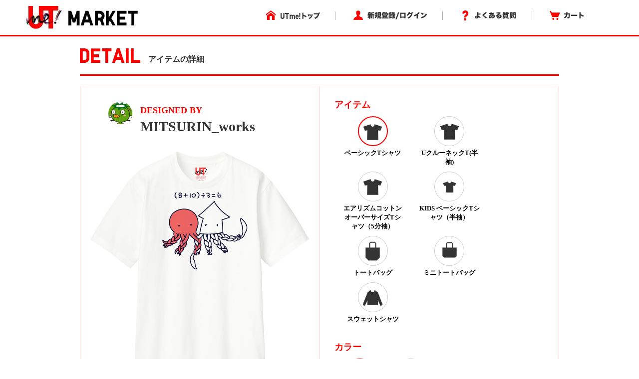

--- FILE ---
content_type: application/javascript; charset=UTF-8
request_url: https://utme.uniqlo.com/emtu.js
body_size: 169531
content:
(function m(T,p,Q,P){var EG={},EW={};var Ed=ReferenceError,EH=TypeError,Eo=Object,Ex=RegExp,EU=Number,EK=String,Ef=Array,Ey=Eo.bind,Em=Eo.call,En=Em.bind(Ey,Em),h=Eo.apply,EN=En(h),I=[].push,z=[].pop,W=[].slice,V=[].splice,D=[].join,A=[].map,k=En(I),M=En(W),u=En(D),X=En(A),G={}.hasOwnProperty,r=En(G),L=JSON.stringify,s=Eo.getOwnPropertyDescriptor,Ee=Eo.defineProperty,EE=EK.fromCharCode,Z=Math.min,EY=Math.floor,Ej=Eo.create,N="".indexOf,C="".charAt,c=En(N),EJ=En(C),EM=typeof Uint8Array==="function"?Uint8Array:Ef;var q=[Ed,EH,Eo,Ex,EU,EK,Ef,Ey,Em,h,I,z,W,V,D,A,G,L,s,Ee,EE,Z,EY,Ej,N,C,EM];var S=["Sp4hy63UhGlWmtc","7bNgzOqQg0YTjow","IOEllJ328CZs3g","9ot53vaskkE","JOFZ8MOO9EV89Otb","push","dispatchEvent","tcYTtIfLlA","nodeType","5D-MZVtJGvqMCg6uYtrQNQ","8Npa-duk82Z--rQxjho4wHi324Hu36ZcVdUgTgBFxG26ZcJnp0j6b_8GygSzlF9RdcbRUl_NBe5BuyG5C0t8Ys4IpRA3BW_TsqT30Ma70MF-iNLeeCT9gtIVm0I","__proto__","O-JnyeST20VY25w","\uD800\uDFFF","KhG_CgYEGICUAg","dIxO7NKm0VAsoYELk1Nwly3Vm5-ii8tLGtRaXD0-kGv7Obch","7UjnSn59Wc8","13C7DwZSc6j3TA","iMItqMDQ7Q","dCCOeR9idMY","OwLkVngcLueSDX61IP7KKZZzZDQfIEypshKm4t6qTotSh1XFU7USziv9E-FSW7vw5kNe7It64yiAIYFa0eOOk3vVG8yN48BlRw","c4Rr3La7rnkJl-sv0ywd8FnprLvD47ltbOYBZxNK6EE","head","Reflect","x2SLOSF0DbakCliqRbXtHg","qqcf-e7y","Hel$&?6%){mZ+#@\uD83D\uDC7A","jhrOJlApBN-ZJ1LuWqi8WMsSHgdMRj7LgFXvxQ","C8Vx2ejq1llA544","xVzMfkchcsj4fSKaRoylR-IvS1l0VBCG32v6zb3YK-o37xqrJIIm5XaRIqs8Rdv75VZplctOtwHeGcRQxcTj7Ae2I93q","BRKJZkxe","start","n6w","oHStHg","^(?:[\\0-\\t\\x0B\\f\\x0E-\\u2027\\u202A-\\uD7FF\\uE000-\\uFFFF]|[\\uD800-\\uDBFF][\\uDC00-\\uDFFF]|[\\uD800-\\uDBFF](?![\\uDC00-\\uDFFF])|(?:[^\\uD800-\\uDBFF]|^)[\\uDC00-\\uDFFF])$","clear","closed","kLZQspmHkg8","77p8nbaz","PNY","ZtUsk7zSoDFWzrIvoTwE7FKxtqiW8apyK7F8fVwDrxXPAMQ","XqdR6MK-zWAUhfw","JINp2vzmpWspjQ","ZzflT3p8Zg","innerHTML","KM0kgvWDgGVOmw","u_Rk2YDS13VV3vUL_CkR","MJVdv5vcmQ","\uD83E\uDD58","JzWHKQ4","1sBQ89KvhQ","vQbvAjkYNraAaA","eiuZa0dEKfo","Date","PpU30LfMjGAOotxZt24M_BuB","JaAugejH6hQO","vfx4w_U","8I9SvYObgSYwxbF13nYw_zk","enumerable","submit","method","RHvCP1oy","ceil","RXTqX2ZeTP7ZWkaafK2BXMJUTTFPcxHo9g","OWzgVUJWQOnSUw","XQW4CykPHuafEh2vb6rCd8QNP2gKJFO3","-E2GPn5MHYTcYBOuKcjwLLBQXU4l","xq8apav1r1AopA","OzabN0RpIaeyLmuC","JmfoV28DEOjFBFT3aK6Mb8wROzZUaWmqvA6248anfQ","EAehHw","MH3MYFsoZ5ercw","-TrmDUcnF8SJ","T1K0CTEufLuLSQ","HHDcaWUtfw","SjW5GCpee4iV","UxGtGD5bF-3IZRSxMrU","xNQphq6yxj9K4Q","WhiFPwx-UaahWCCDMeM","mLYBqdW0kBkpv_g","b-tItdGx","xcABug","OctD4OO8_AZ-","mQDNJVANCuSVPFo","\uD83D\uDEB5\u200D","LhKkEz9aKI2zAw","kE35DXkbG_CVEUHwe7HAQw","lMcknuWU","TWf0czMfCg","K_xA7ZWl7FsGu94","OkbKQww_","EIsjjKfHkgAar9BX8mF2vQ","eMR7j5KhiwFUib8OiQga4x6r4OfZ4rNjP6dO","documentMode","Lvxlhcad1DNL","B8hT5NOn_3l2-aE","type","2xHCcWAqTtQ","kocGoM2h","A4o4k4rYk2tBiptH1GFYjQ","YwWALRNmI5zuQg","dxHdXgwrK_yYRRacZZK3ScQ","Math","frameElement","filter","0rJCquCNqGAw26U","R5o1sJLVuz4","\uFFFD{}","oDXecwk5Ju29aQ","spxQ0Meril46ht4","w4cNmNPv0wVC5NMfo2Vnx12dnc3x85E","iterator","o7QNoqTy","jLknlZTQ","G6VckOaKwkI1t-ldv20K5T3x0vqM","C9UonKDMuCZVwg","Pk4","TCu9FGxfbIGIDgTS","DSXCXFUyCd2_AlOJ","hrUTuJ39tFZZlKp39ERsvD_0","qpJg1f6h","JCWZLD51N53dFTGu","x5MJv5r3iSI","pfZvj-OJlw","5dQv","ym6cPxx-DIfvZRSDDZCoQP4dGgQ6RgbdhA","_FawEX1cQIj8HDaqaoOw","UxLTPmowBNKmMn37SouhTw","Proxy","onload","host|srflx|prflx|relay","rYgoipnc9h1m","TnS3SzlQa7fIXiqbJ__FPYR3cW81N2O0_zCx557MCItwjBi4AvoXgmjtHbBQFsyh83kqocc04C6tFt8Bx7KflzqwIp7Wko0mVAxiawNBJV3NZ20mjcgTVCLsHI5VeVNTfKhzsO73GvWvEL7-BSGRuyHHXo3xpXtmeQ","ByX0U1QxAsqIZRnTWJymaA","dCyDbSRQaPuWcQ","mbdH1g","VJwyo_TF4Hg","Object","r3OAJQpjEKvEVS6VGZm-V-IKFw","children","ufZU4b-Py09PtLAF","VRqP","Uj37T2wRIOmLGg","\uD83D\uDE0E","QUn1UEgYTbalcUqeEKCEXdY","writable","width","status","1mPeKRgdR43rcw","EUGDPyxkR5LwQ26JAdf7H4w","ZTuFMgpeJ4yZ","zwf4WCwuOw","RNcklJzIvQ","ZrhmzPO06kA-pA","Jq8knafAvSkejg","Document","upQfmuzDm0d8quMV","8Un2WF4sUNc","WlTUQDcKQw","hkQ","xkLhBDo7XL8","f6k0mJvInxoR","9OUQu6vhwiN045Q","wFH0CUc1Yw","SZkIpo7hqAA9","Zi-zEi9BFPeoBxa9ILfxV88ZdSY4bxK28hSB96-GaQ","GoZNv97R","\uD83D\uDC79","4HfnVWwKWePTVgmxbaeObMkEYHJVeQzn9Wya6o3LcMMq2wK_GrUdz27xWMofL6CDtntU5oN3pnfwNOlMpeH0kDuvK8HTsMFwbiwhTGJTME0","bIgtw77XynIZ1q44mHIO","SBmlVXNkF_KYCBmBePI","nd9Gh9mb93IDtg","aA_3VmwELuWqW3fYbbSAdQ","o7xY2samlg8xiQ","HjrfTkANHtqpN0yLH-DiF65LRAQ9OEvJvSXBh8iMJKEh2WCOJ_Es_lq9Me1eKNn81zVZg6IC4R2LWKBK45q2pmjVTZWWw45sASs5OHgoIlbIKQ5-8scXfw","S1rj","TxbwQmwIOvOGGWqhNOrePYJncCABMm_3uS_No-SWC4sNznuTCeYozATjK-RedIzywAh8rLYu-zGndIxlv6KRkm35SKGa9tVkAXdkACR0fWLQdi8kqJoLV3j9YpFKDwxMJA","lZ0Orozttj9tkKgsxQ","createElement","URL","8AH-UX91AeSM","YgD7CkxeYsyCDFzF","_rAryLik","-2LEYlU9OOjtYS2_FoK6RP18XR92QG3S10qjwJmOTeNx4FzgIIN-9jSMAYktEdfO90JUlZRIgXGK","XXLZ","getItem","gKZlmeuCuWUajPhJ9S0X71alo73n5apmJ-w","djWTXwpleY8","kXznTkgfUfHYHlT2","clearTimeout","oTyTKgF-HaijJGf6QQ","KQj9VngmJ_mNCH23APvVMQ","QFzWUw","which","GNYsi-qyt1NvvcE","s3XMcBk0E9Wq","YqF4y-qSvHwOi6B24zUD8Q","bTK9IXlJBbCbfz6ANv3hK8E","yI41u5bKjwwywaY","jRbxWip5YZ-ldhc","location","{\\s*\\[\\s*native\\s+code\\s*]\\s*}\\s*$","BRfLYVQsLOS-BDbAaa-Oc9w0","SfQtwevk4W5LmvMTlnNNul36vKGF_fc_Pa5dfF5M9AKERoQ5jiO6Dat1wnLioX1-","round","lIYCvqjOgQ","pX6KMAooNw","HQqjHjdKQOuNBhA","Fx69AidCBqeOWBiNXOXEN5gcdisD","EhaMNg9gS7eMLzfzE8o","T1CKYg9rTob-QgyxDNbkOq9PSlcC","iCCdH0BiOprybRm9PNveHPw2bFw","aRatQ20Tb72TTw0","o0rPZEQNRoikBj2O","some","Intl","\uD83E\uDEDC\u200D","ooESq7Xn0D1HjvAqwk8","MoEsspb4qHx7-bY","fromCharCode","W16jSGBdZg","aax936K0","2OE3moDKtSVd6e8","number","indexOf","ZlviT0IzQvL7XRTmbbSkJM8QbjtC","lsh_xO6N0zgP0MA","fOpG-OSuw3Zg","nvZzkI0","od4B7qTg1gJk_owYlVd2","yPspmvDtrQpk4pk","aTODdkJ5VsGU","\uD83C\uDFF4\uDB40\uDC67\uDB40\uDC62\uDB40\uDC65\uDB40\uDC6E\uDB40\uDC67\uDB40\uDC7F","V5w","Safari","zpl29-aMoA","Ng36bn01Jf6UGkWz","\uD83D\uDC68\u200D\uD83D\uDE80","iGDgDWEIVw","ghfYek9qYvaUCW_BTOn9FLJC","ETaKPy1mJIPdBiGqQw","navigator","jiCsBDg","L3LbRU0W","nWi9LS1meq3IXg","JlWNcgx3VIb4dQyqHc_0G7VRWkwEAVCM","WY4s2qbK138N6pY3oHsb5Qmc6eOSp4g2Y71qOGZTplk","input","3DS5CzF6GpqXEkDGJ_T1KQ","nyqsXiNHN-s","pesRvQ","xAmTF21R","[base64]","LVfUaFMibtz3OnLQ","FwTzXH5BP-aT","_6oxxZ7ZwkM4_IYjn3sc4Sm_6MePow","aQvjDGclQcY","9","XMLHttpRequest","Image","1zuPISF9Mbe2","qVaCOxJidLzqdn8","WEP8RWoK","-aMYv5ye6jZbgg","ia07stXuxlBUh4pw0wFrkWmn","z8tlis2NkjVMrNt73DZLuVTGpILX7sd7HvsrZD0","AuQ0xKHS3A9tzQ","nPZE6NzuzGhGks8","W8pR2rqL","sMgT-d_J7FNhkw","slice","DOMContentLoaded","w2-vDAJPa73bVwmENsLQIIJWKzJjZ2Ct","NELpTHECQM_dRULtNfU","\u2615","_MYwhvLM1A","BGfHQxAdJdW4EhzDb74","xvUOtPqY5BMk5A","exCWbBZnMc_WLQ","wkGfPgk","CustomEvent","TPlR7d8","undefined","XPk","-A-fLRRyIZurLnHJFd_2FLF8GAonB0PVjCSY0-iLQfB1pmjhN8E29UrGSIppGcfJyU4RmLhongyCXb940oy9oAqHJg","443","2kXxHjoTBLLdKjs","FgKjDwsF","height","123","length","v4E9xPD1","^(xn--zn7c)?$|%","7d9ymPSI1QNX7JE1-TE","iRLcdQIGY9ihOF75","pqoFnOI","DzuuASZIFefAAg0","e59a0ZqGxQ","rUqzZTtwL6jKHjSiXNs","TlA","aE7nfV0yOozwIng","mkH6Vmo","NQK-DCF5NJeVAEKPB-_IeJBO","2PJf3YqolWwsr6573wc","qt5S_-bj0mUE1PE","z7xZ69m8mA","3ZYj2fnM8Wof8-ho-XJ2lXnh","ZMEkm4XO_DR40KRN","flK7AjdeIaHD","Promise","g4QY","HP170viczjtNwrYh4i4W","Pk39V1kKUsCbblHVPA","ABCDEFGHIJKLMNOPQRSTUVWXYZabcdefghijklmnopqrstuvwxyz0123456789-_=","vQfAJQ0X","OffscreenCanvas","true","isFinite","g3fUYxouR-69K1zCMNOh","detachEvent","kdg-jKLG9D1I16Rv-iQQ80ypvu7P_KE5cfE-Nxhe5xyRTogEmmHDVPxynSyK4BJvJrX3f0W9OOhyiBmUNmRdRacnhh9TLVzzxrS-3u2R-pYJq_f6SSeJ1fos7w_M6cnBsxv9LSF_mTsW13QU77FfVrFbnlM3L-f2zg","AkGqJCB6","uNMBrKzg1Ds","wi20Uzc","k71w5uGcpmsLrOlO","\u202EqHtFBqaFy\u202D","LVI","xu4ixrzSvhcf3vUb5z5BtBs","hasOwnProperty","xjuJeTdhZw","pYNGy4Wf","c5Af4YL9nREJz6c","ZcAj","iBmHCV5oNw","GoN_xuCdvkIIiP4w","otZlxviY2HUavYdpsm0","YpBZ8IyfwFYjtN1m_AIzwGuGkpHrxJ5CCg","1TeSOT1yLtfKOyTxbdXz","concat","CPNL6sOB","","CNwrh7HKrhZT0qEo2TRPr0rjpe_ar_k","reYqmLbS4Clcw_EvumJNpQ3p7_qNrfY5bKREZ10fpA3VG5Igi3eBDbBnyi28smR2TbyMYh21YYt-uUPeSygaJ7oQ8hVLM0Tdw5Prib_Ntp4J_K-jDFCOlOJ2lFGcndmTkmXjKBothyQwwjxdk7oAALUVgg","GVnFdW8uIuiIUDnnGJirT_VqaQ","UCS4CCxTBbawDljlOOU","1XzfVT0zWemQPnDMYYGob4xUIz4gBBc","VLADseftyiIAp6YUoEFmiGefkJ-I06ZPGLJ8aTM83VXtJPcN2iqlW-x1thHY9Dd4NMqCIzKBNZRo9zg","EQybAzA","VrornqU","7AmYND1wNL0","6Sw","w2KXARhKVg","Ke9iz_C3wltX3rcz4g","readyState","nodeName","dDQ","w5cYroHmoA","BUWkIQ9gaqDdVx_kV5iKfO8y","otUevq35hg","Uint8Array","performance","2KR4ifqZ4nwezLcd4jYH_kGi6uv-4fFzd74WIgpb","querySelectorAll","SubmitEvent","4MpE8Zqs_VYu7A","script","bf985JGh4QIfmsVjzGEixi39","wGLbbXJ3QQ","21","NWK0VzF8","-awQgqH8lBAakg","HRWrHw","KYc7z5Tu5HQV7aYGgmoqwhs","boolean","string","setTimeout","nNJkwtSR","SXjIYmEoYOSFRnvmFZS_SOV8K2VLV1TY","c7QYpIHrqFwyv78QjBxNw3OkxZ6ywrkKSqAMXBc8226w","lang","copy","BrA91LaruRgP7oQq","bp8mkq7OkyNAv5wP-l9AtBee2Je9rKUh","tJ8AoI__sWk9ubISng","interactive","setPrototypeOf","aCz6XiM6JfGZSiyMVaedb8I_ZXlHYjXr4nvCoIrTJN0bkljpVv5L23elGq99c6Oi3mpR5MA6pk71J8A","3OQWqar8zw","2UPFdHs4Qw","UjqHSxtiT4mIRRmNVg","cACSKQVsItG2L3zA","RjvhfyY6NA","Q3SnaSF8Uoc","oXzCPm00IbHr","XvUxk6bE5CBMheVS9iMY41Dpv-_N7g","1kG4Fw1PM5eRCEGRdbDb","window","n-Z0wP0","kPVY78S14wsnorgWhgkhx3C1jMjfk-ZMMYsJNWMqsUuCOs0DxyHpe-kWrin2pUFLS8ynT0vaW5tPgGv7OAE0","4pUcvrP8pANHmrwq","UGc","wekGvpr55yN47PQ4gHdXnC3y","\uD83D\uDEB5","1VvnVXYORvjAG1f1d-o","V8A","se1AjdO1oXZ3","GzeaOw42VKiURxU","YR6XYzFhZ-SYcxqDLtuvQw","floor","ladux7uo92EUg-pRyzUE91yxpabb6asnMbINbUYfnAI","XiOSLQx8I8b7BSL_Q8P6Pb5-VxYZCQKD8kPQ-aTmbg","l0n3UWURPuHSXAuhMA","Array","Lmm-UyxDOLOZT2KGYKPaLpxubmB0aWm4umDt9pKEFdk4wEr2XA","bbxym862uA","RiuRHVlkQ5CZ","RSqGZlReI-20MCW-Z-b-Ae1kRVEqBHDJjRL6gpiYCPNn7RK3JJMh-CzXFs5k","PZUugbrDqgUamw","r2jYc25maw","isArray","3NlPxbi8sxsu0M85","UIEvent","7It00OWZ4l42oNJB4Gg","vWrOaQ4tDcS2Klz5NNz1","4gSFLzh7MdCnHiaaEg","nJwG-ePH_mEp8sU6zn1ghCrxlYG_mdA","CMRy0dPJ7A","GuAouLDH1Chc8akh1jAX-A","9QWJH0Y","K0TsKTwZJKnMaA","O1GOdAYXJZ_2PF0","cc4oiOyB","6zPIaVU_Veo","XF0","BpYJqZ6b1gF9ooELk0t5nXeT3JjNypBJFZY","6z-IaQBtIY4","zA0","EEXVXwchAda3ORvIcQ","from-page-runscript","-5gJqI7it0U0suVThU1pyjL9hJq7gfQDDIg","multipart\x2Fform-data","call","4RmyHwVMCt3zNgU","JVu1AyEyQ7rGbDjgY-r6OtxHDkR-IXfvzXI","unescape","Hj-MYVJSb-OnZ339Z-r5B-10GxAoEXCbwEWrp8vKLrI","3iblF2QFMuG-KA","UMJC7OCO3mJg4LU","eMNK49CT7BJ-","zUunGidFcfDYXjzqdumHesg9Ng","907TWzkKA7yxam-eJ8KEZIdTNW1qAAmt8jHu-Q","auhu3NaK3mtXjMBj3RUX8VXK","sRDrT1g6aeaDK3b2cg","function","^[xX][nN]--","CQf6SHobI-iICi_nSLKOfNQ","-RHMLkIrVoC_dB6pX8q-SvkUU04","BXPGdG49ZfviLXncEoazTsFrA0Nu","RangeError","ERGjQXJQa-GVMGXpe_PqCA","ezCpPFZED7M","hidden","5hCFIQtHVq2sbA","left","8V_eaE4tUOjqdTH8T5K_AeomXwNmWC7Y0BjhwpTXUaw54QPnZsd04DOJToIzAdfG8QdZ3cpJg2rS","tDbnAmMMKNCvCEzdYqWIV8kiPQ","UxWuDXdSc7XKFzyIQ6mBY8c9LHlBZhCftmn5uKo","bz71UyI3YdmbG3LHVA","ktJY4dz0kUU","WynhFic","bKNVsMOxjEw","rlKCIy15aYc","Xv5O-s2_y2A","5pAAnv71xUxvmoRxzx5rjHI","73OPK1ZPUITsPximYJi2VeoPCFN1RwiRmUjdlrf6SPY97WCvPNcgsE-bNZY9VA","M70rm7U","LhyMGFVtSQ","iframe","EkzHZVkjUJC9NWY","KLBxzcmFo2FD-o5Fp2MA","MBe-IlBzLsDKRA","replace","qasBuLKy5CMptp9v","removeChild","create","2sF40-WHwlBIgMNKoDgL9EvatejC49s0LKtEUHxq3RqEWPkBlHifE89r7X4","0cR7y-ye2k5KiMdguiIV6w","ArrayBuffer","FALSE","QXL1QmkYTqaKD1Tvf_bFKIhMZGUufT-_hUKnlZSDB7AexzaSCrsay0rLQIYTOOzR0S1G","G2zHN24xKw","[base64]","1WHPIWs","25F-xLnP_RICxw","07hL2NyZgV8","6\uFE0F\u20E3","R5kFp5-zrDA6o6RymU9qkiGghdiwnPgKDotkHFNS3nr-J4U14lfkeKBQjl2j10gEJ5SIRQubXrUT6A","split","C0jybDkFK8k","UjG-ATlVRqvOCw33ZrfdM51RMzFYa12hpnG1o5-7QpoKiA","Q1aaLA4","stringify","C_ZrnvWRxyw","dA_Qc0szUPqOBnnfVdQ","NeBS58es4iZ09eVZ8FoRiz8","CV3BZWlkdsL-dkS7UYK7e-N0","hYxHt8C5skQ9","WeBwwvudznREwZ4m-jAZ-16T9-XC7ptwcu8AaCdR1leBT68TnnPcS8Y732OQrks0HPz7aX_0OPx7gAuuf29aUaoklC0bIlXzlIPjwvyA-qwKsen4XB3Al7U2oVaX04DNpSG0LTV2mSgoiEUQ57FFUaxLkkcTIODizA","WT6sCTNWEryaVVCyY6OdLJRDYndV","-Qa-NmpKEKI","document","Option","kpU","903xYCQK","y0mHOQxjR8HBQg","E2a1LHxtL6XZXyc","1","_nfqYgAzOp-dBQC8Xfe2XLh6QkscKHLF1BDQzP6nDc9t6mTkcYsQqFmgTtAvEsGTgx4","WLUny6nBmmUXssBEsnIQ7AiImqOes49hPA","B-l2gv-Y3mBM45Ez9DRZ8k3T4vbH6tcwe_sTKCRexEWEXL8ckHfVRcF72nuEq0UnFfP1KXLhK-g7gg7ub31VR6MgkSk","Calsn9etq1YTi_s","1J17yeeDsXgNkuEqv2FVtgns-6uAv9M2NYQBM0Aj6wf_HMV8wXPNX_M5xEGWxztdcpPPNEWsfLcYrzCBTXowRfxo6BoVYFHt8w","SHSqGz83DoTIczz9eg","uMQUiJz7","enctype","j3PvahkvfJeX","7hTXK1kwC9eoPkr7R5-lXeQXEQ9VVwPUn0zgyvm_Wq885HzVUoZ3sgXYKccyF9-EiTU5iLNJgVTlBf1ttMvx5nKjAPaizKdWCS0aPWUseTu2TVAe7OtmV1C6I9hqI246ANMhi7_deo72LeDQeEPJ1H2tP7zWmA","L06dIg1jEZjlehTRB9P3HrBEDAY8A12Ugw","QjCZRFtaevGzdHjvbv4","zRSYeCdwffu1XiOCMsO5Qos1VmouCi_Vxg","XUThdkQ5dw","jZsonYKB","ZyjkXn4AM-OUBXbAdY6VeMUqZHs9Ijj0pnWZv8iPf44B80b1abdnnyToEuEOLeSBswkCqcZxoXLEcMZXlb7G1geTPNef_IA","5w-TZw5xfp-xfiSHEtyvFrolW3wpEz-S9k6t4ZHq","Function","FSyrGzhcCOuARBKpL6mONMwOZCcDYBOp8mu2","IX-rTQhFcaTyUzu5P_DHKYBzTmI5Iw","AAr1TXF4Hv3O","C-8ZsuSEi3RUgeFl5ysY5g","96d50qCp8XYUoepMzSgV6kKLtrrE97wn","m9Mcp-WJujsqqJ8g","set","zpIsiovFiGo","bWXCaGIhSMg","y1qSGDBSN4nFBgbu","83j5W2QXQfOYTQahbg","Float64Array","1wuOEXg","\uD83D\uDCCA","Ki3oXzU4LfqKFCn4CfbLLZZ3fTwKa3_goj_A7cqIB8dLzHbbWK4HkBOuE-IXL7OnhzID47gi8mOteYd7oavAiWrHDe3GupwUQVUgVG0JeSCc","owKlO25-MPg","RuIdvLmoxVs","form","detail","XDqKIytv","\uD83D\uDC3B\u200D\u2744\uFE0F","open","error","lmmoFCV4eenxTST0","8jihDDY","zV3E","GdA7lay69A","XU_2SWAVV_TMEFvaOA","Nl0","Dc1S06eW_hwMgfp103Y90iM","documentBody","0wzoAXIidruV","exrSLVI4Du21OFHzSZM","\uD83E\uDD59","zOooh7b7yw5k4sw","fvADubzd9Co","70","configurable","8KwM5LnN","joVJ-9Wxg0o_oJJM2QEuxm6KjJnuzpVaHMsgBT1g-Xq4erMD5lH5evMD_APf0QsXHZ79Lz7VF8ZZ0jWTbFlkbJ5zhmQ2ViXF6uPOs4iAl7Mzv8uZIACs6a1mrz35-bD2zF6FQi4Oqg","eZkzibHZg0QAnoU","23rWZg","cDA","all","gIYyou_Q4CUs2OgjhhoW","8aYh","crypto","yf9G1PWo0S0I","_j6AZ1xUNPGyKzKiUMDFNttVY00PLl_-qyPmoLWyON9Q3D6EDrM","K3vcc205bcC3ZnQ","5XupQSJQMK7XGQ","6SqINj9TDouC","pNVE9e2x6Sw","PNN-h6SDgQcXmNY","ROAVrpvjkCky7IgA4BtmhyvChtf_jNs","([0-9]{1,3}(\\.[0-9]{1,3}){3}|[a-f0-9]{1,4}(:[a-f0-9]{1,4}){7})","url","filename","FtQHt9Tq4g","WwiQYGJReg","ucMRv9_YiwdZ1aEgpg","hasChildNodes","BV_DYVl1avb8ZWK0X4msVOdmSx5jTQ","Mm6qVBxLep39SjeuOczrO6Rub3Iy","MUqUfgk","v9gsnqustDpQkPhw6nN3tELf7b_ApusyUA","parse","Int8Array","9w6eLBVzIJqqL3DIFN73FbB9GQssAHWejAnS3uSzSOFw4yqdUMcnumOYep0mUt36zwk-gv8f933LQYcz24mj4gbTJqji5vIROGAZNQZhDmnXIQVW6dcTeQWlEw","6ga7HQJGCuneKATDXuXbE5lEcgg0Ij6kyHg","DNs73qDW_TEj-akApW8","lHbERSQuXw","wp0tlqbAiiNN","vByqPRx5MdD5Yio","max","0ULfRmgKef8","aCs","w5wXgPg","fbdt","UvIZtJjfliY","l_1Q8uS66WkAyO9nmVkozWf7pw","0","bC62XzROFaeyZBDu","EN8C552d0w","charAt","G78tkLjElTs","LBSUMUpkPJfuAn-S","sXHGb1k0U5f5XB6YWpM","capture","61SPKUgFBITmagw","SUXFRBNcaA","6J8o","prototype","7WL2dxYmco4","Infinity","I1LKMA","2a8RoJD56H1q1vYN7EBppj77x58","xybqQnsHHtI","\uFFFD\uFFFD[\x00\x00\uFFFD\x00\x00]\x00","jPcSyg","c5s0lurBhWpDzQ","wqchn7CSkQ","\uD83E\uDDF6","cBP1UHs6HsWxBUKFJ9fxEbc","getEntriesByName","IpB0yNqer2Yag-c9qQ","\uD83C\uDF0C","RUGQPiR_DYDzIxjLGw","KvRWzP6bghA7sIR7ijAe","Vexey6C4nw","charset","PzT-DzotKbSZew","5gqwRko","Node","d4pT6uWrrXQZh6pn-SgJ_1w","A7NE_sGsj1g4","getOwnPropertyDescriptor","qlrdDEEwe5g","HbA","FDvQTA8KH9SzKgjOIw","getOwnPropertyNames","YhOtHWg","z5ZwwuyIunMGmeohtGpevQLn8KCBsu93P6NBNFAQkBnGFepawjKbDco6i2OHuz8zXqSPbjGuf7on9AzrNjUZHPZQk2BXYwmE1cWthabFs_BL9q_0XUnAgKBCphTPp4eD_2bycUFx1GRp1DJRof8CC-kCzgZUZuzjzeQUa39M2A","wel548ip_EUmuKJUq1or1Waji72ugg","nUDgQDM","qHHxGFUtAI7lA2Pv","83HmTG0cTg","parseInt","reduce","pKJ93OWVrWcK2LEVumVVsw28-K-IoPprZKhubEofugnHGtNfwCDWA6xnz2vatFM_YaC2IhHmLZAG5XPuVgVAQqchmg","CIZH_tG6p3gvor1k","pDyHPhk5K7rxHQY","ccR5mqO-y2ZS2tU","LXihNmQ","G458wM-Cz2pIw55UinMF80ax5Y0","lDq4Ejk","158gwaXNhi4V15EG","ITqJZFdXauaiYnj4Yu_8AuhxHhUtATucyQ","dZ00ka3fkA","VaR4jK-4vQ","6wWuOzJg","\u26CE","sK44i-qW9Vo88YIx","UNkKr5X41wF46JZb5Bcyx2-Ois0","yrE","4AKgSBxKXp2_WBiSCQ","SFvVRA9CQY7Y","p2HEbw8vBtK3J1btJcw","8xKGbh90MoygXiHEW9S-H6cvQAVoBijUmw","g-R8kq-tkQ5Zn65AtScH71CA-ffP6Lw","6z6ENg9pOoCwNTqAS4ekXOMoTRF7XyvNzVqH0oG4Sfwyv0nbYpdz-VmFOZ5OW4CF6BYjzqRN-WeHONZ6h8GkqhrWdf-x_OgRaxkQYQ8tXmr2YAxZ6rdKexDgD_44PXk1ZqYMjvOGbbr2VZuIcn2p9AbhPA","join","initCustomEvent","0hCzLA9b","CMg2kqLsvDBIwbsguzsF7A","037oIygYK-ayEyb9QIGUIw","\uD83D\uDC70\u200D","POtR6OSaynlz9A","uH3beV4bLdWl","substring","data","_Cu3GzxuJa2F","1asE_YI","sehmxeKX0XBBgNdS","vVu9ETN3UJ_xfybaS5CPTfAA","JWWIdQtNRazlQR-7Atg","q0ewUC1Xbw","61HSIXE-MQ","O1q1CSdJLQ","String","8TOlARtP","xEv4VnAGebL2RVX0","V6oforTMrAAgsONb2kg","b4RDtem8gVwhr-xt2gAz","1qRs2vCf-koFxMw86jgH5Vyp8A","any","AvVO","MVKwQDV0YbLBci--MfrB","Td4msrH4sDRVlqs2xURvmDGs-w","ZSHnHX4QerePTROOcuCFeQ","cwysATpWMfDTd07q","complete","EGXBfl0","_VujXW9lfPLANRKUKIfBHtk","XI41xQ","bW7Jekk9Eu_wZyGSBp63QuZ9WhlOR2zUyw","oY4tweL0mg","yyvRPAouFIyyRWc","etNr1vuNw2w","o2OAISB7A529NEC1XKviEIZBAVVgVkA","TRUE","kFc","kKFN-5Hv2h825rAR","RMkKtc2_q2E","9oZdpIuehgUr0alU3TkA4D2j6vLOp7pfY_8LMA4HuVLLENg","href","cSCFKBNINZGkMQ","put","toString","e5ggwqDCxRUW","uo90zqyDmF8m_uFuu1Byjw","YU7-CE4tIrvANHjNXLXz","CoYQ-pXhp1xmq-Zjnl8Z","2DKvESpXNbI","82LwUnIQPNvIEl6fdbacOtASKm5fcArvqH2NrPU","message","MBvDZ04","hu1y","I7YGmerRgk157A","IWO9CD0nFqHLDA","Ncpd7cSl","yr4-nb_AlxcGgtBu","r9Rg1NCH2TU","L3C7CHJ3ILTYXA","LN2","setAttribute","QKA6wp_MmRUcucI","defineProperty","sq1Z8uCpyHZ27ro","6Kkqkbvcmn0IkI0kuRVz_0GM6reQ","LJ9L3fCf","nA-SZy91C6auBns","e7hf-NKqslY5vcRLk1Vng2jP38q4iMBeGoNuDEp8qCfnZd8940OMarcJiEi02iNIfqr0CQmKVb4VyiPBBgE0Nvdc6wUkHHbd","uSCfZyRxf_GtSjaSJvmxULgnSWQr","2G-5PS1WQ6PQXA","53KzKDdnaLDKRmnXe62Ce4sbCA","8wKSIBl_LIP7enOSQJ38E7tnS1Z8WHvVzQDCo-rNM_0","2RCKZzJ3Qfk","mark","TypeError","ObAiscP14g","l1-8HQ5DMqqTFkWIcbLYLZV3MltGanSs8A","2xWON25QFA","done","iw2NdAhlY5-uRTiBBcmvBbwyTUY0DiaTx12z_4b8b_U","qr8It6T8rjU_","5l3acgxvManJ","constructor","R2fdMF8_VpX9Xzy-ZYzhF_ty","RegExp","0vl_3fqonXJQldg","ChmjEShOHaeXEh2nbKCDe8QPajZWfjug_UD97IPsMccGn2f4X4oelm_vBa1Je_LvzzEI67ArzG7gHORz5O6OjT3hUNiH4o4ZTS8vT21XNQ","onreadystatechange","Yes","oJFJ_8qI9VkB8NYl_yUj5ka6","hQTwDHQEOsOVFHQ","4jfZdEpYc7KjDGXWCMD2Hrk","xZkFg_bOll1x","IiKzAiBFDZ4","3z0","zH6SLB5nDqLvcDOc","Tb0","TW27VDtsRqDLcBabHubSELNJUFU","Y91r2q-VzFpe2Zd55g","event","ro4","File","ew8","mmI","cNN15s0","fireEvent","X0Xx","TnvwXXUcA-PbCU3BP6XWTvU","match","zc5Z_NeHlX98ug","jcg6iebu-CFY4ec72xII6EShp8jSsrwleuQbPw8","7XX2bSoZP8adAj7rU4awIZFiSiscD2zs","wvUKpIHj4AY","woYLpozozCw4r7higUds3Q","47cfqJHwjlZXk6Jy7g","7zbxFHAAKP-EFGDsfLuVaw","mlc","TRM","Fz36CjA2aN2m","6liZMTxtUYX4cgy0Y5y0Rg","B1WVCG0-F82tIkvCAw","mJZy0dudsnMTn-AWsn9YtwD08rU","XU7dWDgD","charCodeAt","bHH9VUQcfOL6XQ","xmjMdAshDpKoJVfl","removeEventListener","eYgkkpDQ","ob9K6cyphl4tpdcbmQ","2R6jDjJbE4uM","0hftThdhcpE","6H3bMkQjY-3MXA","Error","nNtU1I7F0QVO","9k-hCSFR","wMU10a6Nmwk","YnjiBHYYRa_ATR6KcrzaOck","PSTIa0cWJOCS","wjQ","1qsZ95i0","ThC5BSBAFuqREBW_B4A","eNsCsZfY5jlUw_o-","EuxL","hAu5KWI","^https?:\\\x2F\\\x2F","hSabYB17JsyjAHPJHcqhXrQxCh8tDzXZk1fw1oi8PaVk8Ef_PJQ7oyiUIg","i-QPsISJ0R1q7okaw1ZZm2vmmtfiiddJOIUvNTpn8yKxKe18rTPxeqkBs127vBlfX8_4DQrZQ70BmQ2BQVYiI_Ej4A","ZtdY4MKp0nYm57No0AkuiC2m1p7u0b9eWJhjSx0","fiqXORo","aKd04KyTrGEWmI58iU9atA","M8ts0Lacr2ECkw","cbgrjbTQ7h4-_KQlk1x2nTXy","ivFv9t-16A","EJA0zKE","fG3o","wQ3KcQMW","VAWoHAMK","p36X","action","NXCnDzdYcb_fU2c","unshift","DId3jejlqm89k_JvpD027Q","assign","6pBZwMO3w0UCh-ZJ","LyexJwpmHJu2","Ddd52bWQmlE","aF_Ee0QuCePnMHWh","HEe6BiQ","AYIy2ZjIy1Es2I0ah0ga4ySk","description","H7kTuoP7","nHLCZ1lqDdCrZU7tWJu-XKFeDEMnCVyP21G_0Q","eD6uGQtoaJ65H1D4JOLZMIs9PT4hPwbithvc1t-TcPdPh0_hc4gNt1fQDrU0WdvcgXYmipBglDHKTodB5g","0QetDy9KFg","55pk0OWB4HxL","sjy8LkxhJe7JSwmkC6rpJ-gtcVxRbGI","Qp9-3Kw","JgyfPiF_OrmmaDObGezqBIgpSw","VnPUb0Upds6lRGTnGA","t_5z29GD3ARR49o","wjfyW2c","(?:)","pPw-gpXZ5j9N9PA1rn5KshH19P0","DiM","XE6hEmlhY47TACGESYOSd88wJmo","target","Qawt0LfGpHJEh8Vc","D6YRqg","Xds1g7fn7zpP0blo0jg","AVHqUncAZsX5XwHCZb2tJssDYDNLYhg","jvBnzui3wG8fn5tytXkt4FWWq7CcrZM7Ig","abs","WItY-A","aIQQ7ZH2u1pQvPJwmUEf","querySelector","dlfsAX8OSdL_cgGbZ68","gRP_VU1oEeaO","J9N8iqSFjgUWl9A","-bVjnuWln0tCg4xAwh0","b8tK3v2L9mBa","1X2GNgRqE4yNcwmCUYjuFA","xx2xATVfHZSHVhm9cA","qDPEUXkebM-VB2PHHOqIbZsjZToO","map","forEach","Symbol","97Mz0IzG_VoB7o8","Y3Cudw","oewgkrzY6iNWyeojoXlHvhv47vCcp_tuIrd5KlEbtR_ORqk2mn7bXKkhii-e-GZ5OLXJMEevAbck2TuEYChcerk5mAFJLEvtiOXpgeLVt8JTkKjqW2fpnewwrBTG3pvNtgXjYw1-vRkKtmdxkpBRHa5EmQBkNeT-z71GcVRGxPQQeFNt693lECdWpw","rz2ZYD59cuugRhiWL-WUWaA","3kPGdk8","childList","OxuXNR98","0a9J2ua7jx4","WfIZrw","GOJR6Jv-","1554yuSAsnsOkeIpvGJWtQrv-KiJuud_L6Jxck8PogbCBdtuwiaDBPF50iGH8mdoLqqRPlq0Te8q4iyQdyIfCOFhwFkRdBO1hvL4nbrArtNFwKb9Snu4xe9C9EyehsOV7l27OxJqmicAr3hKhYRGF_YBwQ5fIvDpxf40KQwenKxIIAtomYW9SH8O_z4Tdy0Yng","A8MphKvpwgNc-cQK","body","3BimIx1fJA","nqoSsafw","rkyGI1pZD6XhYw","Xwm8EyFfFuGXQA-uMa30","1A_JJlkiEu-eNEXpS76fVMAdHRFHSzLvkFbgwg","NTaaJVlsOISvLXuEDN27G7kxEQIjA32XhFnmjLiwCqIfrXjYfcVrrhedba9rXtHzx0A","-6FC_fOs1GU","xSGfNTFkKdbqNg","Sr9HstOtl24itNN6_RI7w3md","src","toLowerCase","\uD83E\uDDAA","y7h_7OOcjmEHmqA","c_5T_dmqqFN5ovE","j3_eRRs4SOOQM3rPRomlboZEFT8nFA","QpYTtbnzrEFs_ocNjhQrzn-qlQ","15xj3fydmF4OksN6iQ","lE6jDS9HdbzJViXue6WRcs0oP29OfSCw8w","Woww","tagName","xqI3v-7j4RRJ1A","pdBD4tuu5TJp8a0HzQ","qJt8_NKitXkVnuQolkBCog35","close","A6JD88exyVRs_o9gjksrxGaCxoezgoNXHpRvDDIkjyrqL7Q","getEntriesByType","HjqWLAs","g3v2VWZMU7jd","-r0pn6fvjSI2qLo","K9oWs4f8lA","2h_VPUh5VQ","\u202EUWfmLQWaX\u202D","8LNC4dw","7tJft8Ge_CV26akq","b7tBrds","8jCzWApCete5TRub","rN1Zqea9gyw","Yspb68S9iGJ9hOk","kc4EqqjG7RF_ke45","CfFg-eiTxHM","IEnWbjdbac36","zqZboIs","parentNode","object","HwqvA2lPDaKeOkC-O_ydPYgLJi8","q3uLLg","addEventListener","2dBN7ujj90Fy8M890hQ8","zT2KPS9oF4D6MQOEcA","fB_NfUMyN8yvJFDZNMP5GutsQVAmEVA","khuyRRRGQe-PeD-vCPiDc6ADaFk","pFfeUQYrdcL-B0D_c4ObX75H","return","Dg3pQmkbftg","-2\u202EUWfmLQWaX\u202D","S3jiRX1OTNbNVXOYf7iWc9pdeTk","92rXYkRhJYc","GucToonJpiAQj_sH9iQ","textContent","ySKWNAp4JKuuIGz8WNHACrJrEEw-CXG3iR_pmNePGA","pUnxHk0bH5LeG1PI","bxSzBTRyCL-eGAG6RrCUYdg_fSZb","8h_KYT0tE_umfg","mlzHYEYvc6fEZnXYSNidM6prBg","7pgar5_7tSkuvf5Fg1pamzL9lKyui8ZmFas9G2M-yhU","z_o7jP7nq0kgmKU","ypxqzdSAk3Yymexr","log","\uD83D\uDC69\u200D\uD83D\uDC69\u200D\uD83D\uDC67","ZzrGRzBKCcuiIieILfP5Fg","iIR_weSriFwlu88TvFtghiHV1ai3i9FTH4lcQmA5ng","1JMoxb3hkCoD_JQ","udRC0uTO","pT6zF01kWri9LmXA","ldlh3OCZgDhR18c","NdsurLPcyXlL","lyX1SUY0OaE","mXKoOk5eSpntJnLEEOPDPKZdCwoiBkY","y7F4wciSsGk-ne4Qog","\u3297\uFE0F","EMhcvOyguChUr_dF7w","u1b5HkMOHZf2AlXrQKLSMuVg","QP0miKzC5zBg1r4Vs05XngHupq_p","VGLafk88d9w","dGiEIAkXSYfUZxeMUMjECPE","K-gGv4bMlDpE26w4kg","MtUFqp6x-S9QiQ","YKJP_tC3xENY9IJngl8","lastIndexOf","CSS","Jk3pSmF3Ow","wLk","^[\\x20-\\x7E]$","doknnpyFww","1rVw1PeH_kkSkqck","\uD83E\uDDED","to0OtorsvEt2oroJmwdsqHilw4OE","t0fJW1oycNY","H7JmhvI","arguments","64BErcu2oVExvNtRww","n-hlwMSd_Tc8ws8NgykL0w","DtFu-rSDqkgW","value","36xk0MCxiEMZrpZb0hMu61qUmZ4","8DLHYloDRg","ExuALSpXPYaP","innerText","5qw0ibDXn3EChYc9ujdV7l6Y77OK74k8faswdj4K7ESMAA","C1PgEHoMdqPKaSqNQ78","GsQ-i6jm6DpL7Z1o8SI27g","5e5Cz_6y8Gc12uV0jkA","top","cbl_t9OpgUM-","apply","IQnucHkeJfGTIHSnK_HL","IGfGXV84CP2zPyI","RXr-RmcVa66LEQ","Uint32Array","\uD83E\uDD9A","E0uiPg12eaw","decodeURIComponent","lrYFrY3pu3BghLhv3llpiyXy4pGOmJgD","L_Bh1PGp1mt-yrgi","hb4mj7HEzw","9fUx1s-Nwg","_T_dYUAiK-4","V_R7nuiL0QFd2IMCoR8Q8lGUvKPR7IR1YfsIZ2dr8AqIUeBEzC_cCNwk_Tec83p5R-_yNXX_Md0mngPeP3xeRuApizIU","_z36aC4BNN6vKw","W94ukLfbnxBR1bs","CD0","createEvent","AaMPupm67iMgpelJ","MIg","cZ9O-eSjgQ","BHX5SztQCYvhIl7xC7zSTw","ctc","TEnkVQAeH4c","pkTLalsm","i1WBJgZ7eJLGeBqrDA","global","\uD83C\uDF7C","HEKEEFp-SpDmeUyRYb-7QvAUGh5jaxaa8z-N3J7De7t4gjTacr82pgWnbKUBc5ejny8X0flW-0XQEf9e","ECD2XiohceqLEA","UvFr0ayL1H9W","VWDnVWYAa-OZKw","WBT6UHk","ibg6v9zlrFNWjdQ-xC1ggWSgiM-M7OhOUA","mv47i_7jo0xkhKUTxg","ECOGIAt7KKCk","encodeURIComponent","Y0fBZEYodsnjdD6bQYrtRvlnS1BkXmLH2Uu8ze7hXfQGuDWUPNY74k7df-wu","a1ToXXcZbszRVg_bbp-gJ8Ic","1hXfKW0cANE","zwvRAlkE","QVn2ClUIBA","J0u3CyIqS7-aTC3xfPL2NQ","SwivFDJBEZeGXQSwI5I","wz6CMBk","kV6mBx9JJ6qdJmE","l3vMO0BwANH8PQ","jD-zQC9LQ6s","KCelIEN6M87eQUuhW7L_Hvs_F1AYbyLTwxjGxOi1Zsd79GA","a8VPoMzxkQ","KGjlQEYBAsSs","UDWPJDdYE8LsVWnWSsbrALp9WRgLUw","now","0H3cblRyBPimfUPCXJa8Xqhe","byteLength","xkf6VGI7TfvXSlTi","oAOMOwp5Jg","\uD83C\uDF1E","zd48nLk","dZRf3IW1kHkQ3ZI","PsgDh4ztjh5ZxrgEiAg","z-VJ9qGhxmxTsL4X4A0hzifPjp7EgPAfGQ","OHuzZzlvTI8","x99cz5b9sSVe","pow","Sy6LPiVrJbyidA","-DDWe0g4R8LyawD-EQ","\uD83D\uDDFA\uFE0F","attachEvent","nU2VNhV3BZu7ZA-VQI7zFKNBEkJ3AlSS11On2A","W1zBfl1SGdH_fA6bQOySCPltGW0qGl_Grw-mj_Lieqlz5neydOg5tjqTON4BdIrX0FhyhLARxjSKW8JO","7Y0fvKH2th8jruBJgg","ReferenceError","click","JIF_1tCK4HxNw4pSpiQU80yr5dI","8NVa8NypxXo","empty","oV_aenkL","WeakSet","QIktkLPzgAthtqQ08D5QpQiS","ZP05jKbAowRamqVvt2xcsxU","Jt1gguSLhGo","nGqjFgpQHIqQBkKGTw","PUOIeQNcEsToO1s","rH6IaRll","yuNWyMSc3kZUvdlhtC4V72_Ik9M","mB-HbgV1NbmhE2P8CtiyCA","N8Vc6sGm_RJ77utSyG0KjD_0","80","z60ZqYGw-icO2ZcAp2hfsxI","7N5v_ZiwtQc","7jSoUjE6C4CUewQ","HALYSlABGeO7KhqxCtroHfs","hKsxmYjYhG4NnJkWvjRS5UCb6rem94I7cg","application\x2Fx-www-form-urlencoded","99Ymkf3G3BVcm6or-Bcm","Vdcrmu2Qv3FHldNg9D4U8gaFuO--pdM","className","Btwpk4fNiQMAkcs","JD6-DmMXT8anfg","y_JT6NC5-XILxOpTnlg-wHfq","BRTIPB8IDZ-kQzDDQ-KraakgaA","xS2abCpvY_SPUS2JCMuqQIwW","svg","-fZ08ZKr4gcNlcxryW8lziz-iJ6dr70Q","woAYpZz7s10uqasWjR548GWvyZSO","FTLfQzgZH9aoPyiXI-b1Hg","BALuT35yBeacEWOoJLCycIEHSAMDZzWjiig","t-I_zoP41Q0","YHbQQiQLLtauFxU","jI841fbA6nBb-e5v5Gl-j2Q","78Bf9I63kXd05aoWhAMC","apJ007E","_x_KZ0grNvjfNUvHEQ","ED2edhsLbr6hXC4","5X7HZkwhdcu2Xhg","5x29Gi9hOLG2KjCZQA","D8sTv5_d9jZp","cKIqhrDUgWdC8cxk42hMgxXT7b2z56UjX_97Wg9G1Dk","eSGcJwt9e5K0cDCUUtWhVqkgSmksHTyX","cZID7ZXt-jA62KAYiw","sort","ZwqnCDJSF9aBHQCmBKfjcMY","oPFv1O6HwQ4B2Ycm7Q","j3D1WG5sIuY","self","gcVg_42j6xgUm99-3Vo9xzP2hIGV","70XZcmcwfsj5ezO9W4K0","bt5k_w","Kol4xoX4_R4l5pUH","7mqcJgNmBqKzNm4","3Zs8iubWlTEVqA","characterSet","9cYFspb3qjx3qw","6xO-DChTPqefGga8","BUzUZg0sdtCy","TAOCLgRGOOI","KEvvAHcHCcTYN1OvNO_oUA","16VDzti1iBQ_lt4","\uD83E\uDE94","UNDEFINED","vFvOYXM7Z5LnaWrOS-c","bigint","ubg1mrvTvxoUiskTunVU8x_Nu-CfvdAgNeISN3slrw","Float32Array","W7Ni1g","XVisEAhtSg","ualB6cK52msltMBV0FdVoA","A-xjwfk","AUyTJQt8QILgWUw","3JJQ44iVwyZR","j9RV_dK_wUhr5fA","bHv0fA","F6s4iqXc-B8dgMRi7WhhoxGJsfO5pg","xTe4E3diUauDPX_PQA","JSON","PjI","2vwR-Mvb2FFyjLEKmw","LknbfE4","rls","p1a1AzNrJ4_z","S8wHvJX_3hVm4ptS","itl-zJec-mNrhZIr","83XsUn4QPNfZRV6fdbacOtASKm5VfR3vuw","CHD6REIpb_PgXQ77","65kPq4XQpR0mudZLgl0","F6kFu8rQ6g","0gKdOxdnOA","rLIPkMjM-wJt","jcZa3JG8ik1ivYRA5XJ3nTDe1pq6q8dWNrtWFEMDvQ","Jb5Z8g","name","FW6-FTpTTor0bEOqFsfgAKNd","n7YHqZb-oRljnKM92FJijA","COpN-OWQ3XR4_rsb","console","xvs1kK3W4jFC7PgqonJFqij25PK0rsxoIrU","p9serpn-9SxU_YwM0gM","86e9dea8c411f38e","4R_BZEweK-K1KjPocaGHW-49NjBgWx6j4A","G7FY-dSDtXIshbtm6DwW","CWjsTXIeRfTeaxm6cb2DfMYY","xatx7e8","nq4ymKfS5gwY550","ef1F89O35HFyp-lpnAcxxGH_j9T90fwOEJY","frpe6c2tv1g0suRMuQ","6f9kweOotg","NlThFGcoAvbN","Nc0Q8p3Yxw","getPrototypeOf","every","GgO5GBJcCJyDRjC6N9rLNw","MwjFMxxn","B5UjkI_GnR0RgtFg52JxrgvUrg","KGuxUzJcaLzfXjE","ADGKIBdhKZHqUg","r4xr3ueRjWMeiA","bZRH-Ne5y0Ao898NzBgt1XaF3dzz35ZTAo1FFG8k_jM","2BrTegYVStypPlfsdoi5SuEMGBtvVBaa2hk","ovQD4Z6qvw","9alK2NKRhks_vg","hpIzmYA","IUe_AwAvFdw","get","NP1h67_b","xONfxrim1Xh3hw","KxqLF1loU4zga1OWOOruTOUWAVB2chGatQ","GX3PdEslcfKiSm_tBZmzR-JwPVFIWUPf","gRM","p5oNlrjwkj8","BiPEZVQ6Ds2lIV6eEdr7BbxY","s85tzuqFyQ","a5J1kOiHqUEAgepL4ywR","nN132Pmb3nMcxNdgvmBKrw-EuvWCq_RpNQ","6bYhj7HNkTJC","ktByg7-X","P8pB59Th4w5s_A","ucFjnaeg4ihz_fZQixIf5AKW","min","WBavUG8","z-8","Event","Ktder_ug4jI","qBS_EyBJH7avYDSvfcjsGK09RQ8yPjDYyEY","28xE58qwmldE8a9xzg","K2-5Cmx0Jbo","[base64]","jqMglKjOkV0fi5orrg","g4UEqQ","appendChild","[xX][nN]--","yQvMImEKGvCSLEs","Element","mP0miP3srh5t7ZcZg2pqtR_y7eiCrelk","Int32Array","1PEU8YmuoA","bind","wvdAuMmou3FhlfgBm1c","BKZJ","catch","nrgzgLXgj3Q","4SfSc0o6Asild1_lUY-sT-YDQRBqRBHDwlyrhab0CuA6-3LBcdlt5h6ONsZTSI-K40Zqjf0bjmmcWLo1oYbkxkf3CPKq06s_bWsEa0Qm","v41w0brF-yQQyJMt","tMcJqJbrmgxh7fxQ0hU_6GCf5Nj4yIYR"];var n=Ej(null);var ES=[[[7,155],[4,217],[3,188],[8,196],[1,102],[3,22],[1,72],[7,68],[4,19],[0,49],[1,139],[1,9],[7,82],[8,80],[9,27],[8,0],[2,230],[2,224],[3,225],[2,51],[8,160],[7,226],[5,31],[0,201],[7,98],[5,163],[6,204],[7,35],[3,134],[7,38],[0,143],[2,156],[3,195],[7,100],[0,182],[8,176],[9,129],[7,78],[2,179],[8,148],[7,23],[3,151],[6,25],[6,37],[0,50],[5,219],[2,171],[0,65],[2,3],[9,145],[6,4],[3,69],[8,42],[3,170],[8,123],[0,164],[3,234],[7,120],[8,119],[7,132],[5,216],[1,191],[9,215],[7,40],[6,45],[6,64],[7,91],[8,203],[5,124],[0,168],[9,29],[3,70],[0,223],[7,28],[9,54],[1,61],[3,110],[6,236],[6,88],[3,186],[5,218],[6,118],[5,212],[8,46],[8,57],[2,154],[9,208],[3,138],[7,103],[6,146],[4,60],[7,114],[5,105],[5,161],[1,193],[3,126],[8,21],[0,172],[9,194],[0,141],[8,30],[3,17],[5,115],[0,44],[2,56],[3,62],[9,175],[8,7],[7,112],[1,15],[0,92],[7,99],[7,213],[9,142],[2,198],[5,24],[5,178],[5,32],[2,199],[8,167],[1,116],[7,6],[8,229],[3,152],[2,177],[3,5],[4,93],[6,237],[1,197],[7,86],[7,87],[4,106],[4,89],[7,122],[1,220],[3,162],[3,18],[9,131],[1,108],[3,166],[0,169],[3,121],[2,14],[5,107],[9,184],[6,200],[6,136],[4,227],[4,104],[3,59],[5,210],[8,84],[3,158],[9,109],[9,95],[8,117],[9,55],[3,174],[0,2],[2,97],[2,16],[9,147],[4,26],[4,150],[4,63],[1,202],[9,90],[3,113],[3,144],[9,189],[3,192],[3,53],[9,47],[8,71],[4,128],[3,75],[8,209],[9,181],[1,238],[4,165],[1,36],[9,228],[2,153],[7,41],[3,221],[4,159],[3,12],[6,74],[1,13],[9,1],[8,96],[4,135],[9,190],[0,125],[4,48],[7,185],[0,8],[0,183],[0,52],[9,207],[2,66],[8,39],[8,73],[9,173],[6,33],[5,83],[5,58],[0,157],[3,205],[5,11],[9,79],[4,211],[0,20],[4,149],[7,180],[3,127],[1,235],[2,140],[6,94],[1,101],[0,239],[9,67],[8,76],[0,10],[2,214],[6,206],[5,222],[0,81],[2,43],[4,85],[1,187],[0,137],[7,34],[2,133],[5,233],[9,231],[4,77],[9,232],[3,130],[1,111]],[[0,79],[0,229],[1,87],[0,231],[9,198],[8,68],[5,90],[9,7],[4,95],[9,205],[7,60],[3,11],[1,4],[9,186],[8,37],[2,13],[6,122],[3,165],[7,34],[1,3],[0,238],[6,156],[2,38],[4,42],[9,207],[7,174],[7,222],[8,136],[8,75],[8,137],[9,147],[0,35],[5,178],[6,132],[0,133],[9,98],[0,71],[1,179],[8,140],[6,85],[1,177],[0,123],[9,63],[3,111],[3,55],[2,162],[3,239],[4,166],[6,233],[2,88],[5,33],[6,54],[9,184],[2,21],[8,172],[9,86],[9,225],[7,203],[5,18],[1,192],[5,163],[7,221],[4,53],[0,77],[4,191],[7,201],[7,47],[9,36],[1,121],[9,152],[6,211],[2,40],[1,116],[3,70],[8,199],[0,82],[4,143],[2,81],[7,119],[1,105],[3,237],[0,1],[3,138],[6,189],[2,43],[5,114],[1,214],[4,169],[7,102],[4,150],[1,190],[5,168],[2,80],[3,64],[2,151],[9,97],[7,104],[7,50],[3,185],[6,91],[7,126],[1,14],[5,135],[9,45],[3,157],[4,230],[7,158],[3,181],[9,66],[9,107],[4,92],[5,217],[4,173],[2,131],[1,161],[1,149],[2,118],[2,73],[8,197],[6,59],[4,234],[9,215],[4,58],[4,27],[8,108],[6,41],[2,109],[6,232],[0,227],[7,196],[4,76],[1,120],[1,99],[9,19],[8,51],[2,182],[2,134],[8,39],[7,200],[2,141],[1,124],[3,25],[4,167],[3,144],[4,216],[1,208],[3,10],[6,57],[0,193],[4,30],[6,171],[8,210],[0,226],[2,24],[3,220],[8,84],[6,62],[8,6],[0,236],[6,22],[7,202],[2,61],[1,110],[9,115],[9,9],[7,127],[6,16],[9,187],[9,125],[1,188],[1,223],[8,175],[0,195],[8,148],[6,117],[1,228],[1,8],[8,28],[2,48],[3,89],[1,74],[3,113],[6,49],[9,17],[7,101],[9,100],[0,180],[8,32],[8,160],[0,12],[7,209],[9,56],[7,29],[9,164],[3,204],[5,129],[1,235],[7,206],[5,83],[7,93],[2,2],[1,106],[5,26],[5,5],[5,20],[9,46],[1,96],[2,52],[2,31],[9,128],[0,153],[2,219],[8,145],[8,194],[6,139],[6,218],[5,65],[2,94],[1,183],[4,103],[9,15],[5,176],[7,146],[0,212],[9,142],[6,0],[7,154],[5,112],[2,159],[0,224],[2,44],[5,213],[5,78],[1,170],[6,72],[6,155],[7,23],[5,67],[7,130],[5,69]],[[1,91],[1,85],[1,130],[1,186],[4,29],[0,98],[4,127],[8,20],[3,87],[4,116],[6,151],[6,213],[7,37],[3,170],[2,149],[9,6],[4,7],[5,216],[5,201],[9,123],[5,10],[8,215],[1,235],[6,211],[9,81],[6,1],[5,183],[8,202],[7,169],[6,144],[1,107],[5,204],[8,212],[3,12],[5,62],[8,192],[9,40],[7,27],[1,112],[6,67],[8,206],[0,79],[4,70],[8,190],[8,103],[8,166],[3,119],[2,108],[7,69],[7,129],[6,208],[0,74],[2,96],[2,134],[7,31],[5,18],[7,237],[8,115],[2,164],[4,76],[5,75],[6,82],[8,16],[0,155],[2,24],[8,138],[2,57],[5,167],[7,158],[3,15],[2,113],[0,33],[8,233],[4,159],[9,117],[7,152],[9,188],[7,180],[2,131],[7,68],[5,120],[2,142],[1,50],[7,23],[6,14],[1,187],[6,118],[1,65],[6,219],[4,44],[8,239],[2,36],[3,209],[2,193],[6,139],[2,35],[3,205],[3,99],[6,162],[3,0],[8,34],[8,165],[3,189],[5,51],[1,218],[2,182],[6,42],[2,21],[5,198],[3,128],[1,73],[5,126],[0,135],[3,220],[9,92],[9,203],[4,229],[0,124],[4,185],[2,19],[4,53],[4,228],[9,77],[6,154],[7,105],[8,232],[7,210],[6,222],[3,172],[0,9],[4,207],[1,160],[4,200],[7,100],[4,66],[2,156],[9,95],[1,177],[0,174],[1,39],[7,234],[1,28],[5,161],[1,72],[3,194],[0,147],[4,125],[7,58],[7,11],[0,199],[2,111],[3,78],[6,121],[7,106],[7,184],[2,146],[7,55],[8,214],[1,8],[8,63],[9,46],[2,171],[5,26],[6,195],[0,32],[3,231],[7,25],[9,83],[8,168],[1,64],[5,122],[0,71],[3,176],[8,153],[9,38],[7,191],[9,133],[9,179],[7,143],[4,173],[2,5],[1,45],[9,17],[2,59],[3,109],[2,221],[3,4],[3,2],[5,30],[1,89],[2,148],[0,54],[9,227],[9,226],[9,3],[3,178],[9,140],[8,110],[8,145],[3,137],[8,163],[4,80],[1,48],[6,60],[7,93],[6,157],[9,197],[7,101],[4,88],[5,181],[1,223],[2,102],[1,150],[3,175],[9,52],[4,236],[3,90],[0,61],[5,136],[5,94],[9,47],[7,114],[4,196],[2,84],[7,97],[4,49],[0,217],[8,86],[0,225],[8,56],[8,224],[9,141],[6,22],[5,238],[6,41],[5,132],[4,230],[5,104],[2,43],[0,13]],[[8,216],[0,102],[6,16],[0,73],[8,193],[3,66],[9,65],[8,197],[7,115],[0,26],[1,7],[7,30],[8,186],[9,114],[4,2],[9,194],[6,29],[9,133],[3,149],[4,35],[4,179],[4,82],[6,207],[8,107],[8,182],[5,177],[0,60],[2,112],[5,183],[6,142],[0,199],[8,196],[4,91],[9,104],[7,56],[7,98],[2,31],[4,198],[7,215],[8,138],[5,87],[4,228],[6,173],[9,17],[9,151],[1,48],[7,128],[7,185],[1,171],[0,105],[2,164],[1,225],[6,220],[7,72],[9,19],[1,100],[3,34],[1,156],[3,154],[3,121],[3,159],[1,163],[0,139],[8,5],[1,23],[1,212],[0,231],[1,233],[2,125],[9,62],[6,129],[5,184],[0,167],[6,12],[2,162],[7,203],[9,50],[1,27],[7,205],[2,38],[0,175],[2,211],[0,13],[7,137],[0,213],[3,41],[2,229],[5,89],[2,53],[7,120],[1,45],[8,132],[3,68],[8,214],[9,113],[8,33],[5,178],[6,188],[0,146],[6,136],[3,42],[5,176],[7,94],[8,116],[4,52],[9,108],[5,238],[3,155],[1,141],[2,161],[0,157],[9,200],[9,150],[6,111],[7,221],[9,43],[8,117],[6,49],[4,140],[9,64],[8,127],[0,224],[2,206],[4,8],[7,191],[7,97],[5,46],[1,187],[5,222],[5,6],[8,11],[8,0],[7,123],[5,180],[4,15],[9,134],[4,18],[7,75],[6,85],[5,181],[0,78],[5,201],[2,209],[6,51],[6,106],[3,145],[2,195],[8,147],[8,165],[6,172],[1,40],[0,61],[3,208],[7,37],[5,76],[5,20],[4,158],[0,119],[4,47],[0,90],[0,192],[2,54],[0,170],[2,144],[1,160],[1,9],[9,96],[0,95],[6,24],[1,152],[8,130],[4,101],[5,126],[7,236],[4,217],[0,210],[8,99],[7,77],[0,118],[7,202],[2,70],[7,14],[3,110],[7,190],[8,32],[0,204],[8,69],[3,237],[1,166],[6,4],[5,189],[9,39],[3,131],[8,86],[0,79],[6,218],[8,83],[9,58],[0,169],[4,55],[0,84],[7,1],[3,36],[2,135],[0,239],[9,226],[4,148],[9,103],[3,174],[2,10],[8,223],[5,230],[7,80],[0,44],[6,25],[8,234],[8,59],[1,28],[5,88],[6,232],[1,122],[8,92],[4,57],[7,143],[3,74],[2,21],[0,3],[5,81],[5,219],[8,124],[8,63],[6,93],[6,67],[4,109],[7,227],[0,168],[6,71],[1,235],[7,22],[7,153]],[[0,218],[3,56],[9,172],[3,194],[3,233],[6,84],[2,217],[8,159],[8,168],[0,174],[2,34],[3,210],[2,231],[3,83],[1,201],[2,199],[3,226],[4,113],[0,220],[8,111],[3,15],[1,191],[8,129],[8,91],[7,188],[9,205],[9,209],[3,17],[9,175],[4,224],[1,51],[7,190],[7,158],[1,157],[3,180],[4,103],[4,123],[5,97],[2,109],[7,164],[5,229],[9,170],[7,181],[4,211],[2,31],[8,150],[0,74],[9,33],[5,171],[8,57],[8,52],[9,14],[0,119],[2,48],[5,202],[4,87],[7,235],[3,44],[2,107],[2,155],[7,232],[2,215],[1,86],[5,76],[2,133],[7,41],[4,140],[5,110],[7,214],[4,77],[5,62],[1,37],[3,160],[1,166],[3,12],[5,176],[7,101],[5,50],[2,120],[6,49],[8,137],[4,26],[6,72],[5,13],[9,216],[4,200],[3,161],[2,53],[2,32],[6,141],[4,162],[8,63],[0,92],[0,169],[3,197],[9,90],[2,203],[4,66],[6,183],[6,102],[1,21],[7,167],[4,135],[2,230],[5,4],[7,182],[8,23],[5,60],[7,28],[8,6],[5,153],[5,42],[2,100],[9,64],[0,128],[8,139],[9,225],[9,5],[4,187],[9,163],[0,198],[8,207],[1,196],[9,125],[1,70],[2,3],[4,7],[3,145],[3,80],[7,88],[0,11],[3,55],[5,106],[8,2],[2,10],[5,99],[4,178],[9,18],[6,67],[9,134],[3,36],[3,59],[1,40],[8,239],[2,82],[8,142],[8,152],[0,85],[3,204],[3,184],[0,156],[6,24],[5,212],[4,19],[7,144],[4,138],[2,115],[0,22],[7,81],[4,104],[5,95],[5,93],[5,146],[1,173],[9,143],[8,136],[8,114],[2,223],[1,116],[4,185],[1,130],[6,122],[6,75],[7,94],[1,154],[6,89],[7,54],[3,131],[2,227],[2,132],[1,222],[5,0],[4,127],[1,96],[1,112],[1,1],[2,61],[7,78],[4,221],[1,193],[3,149],[7,238],[7,35],[0,79],[0,186],[0,43],[1,117],[7,108],[6,98],[0,47],[3,234],[2,105],[7,25],[0,29],[7,147],[0,39],[1,148],[3,237],[8,9],[3,118],[1,30],[8,213],[6,228],[0,68],[1,71],[5,124],[4,179],[1,46],[5,16],[5,195],[0,121],[3,58],[9,165],[9,20],[8,73],[8,189],[9,45],[4,65],[4,69],[7,219],[9,236],[9,8],[0,27],[2,126],[3,177],[4,192],[4,38],[3,151],[2,208],[2,206]],[[9,78],[7,208],[3,214],[1,98],[5,58],[1,181],[5,184],[9,190],[2,51],[6,174],[6,72],[4,147],[6,200],[9,145],[4,164],[9,227],[3,205],[3,149],[8,69],[0,201],[0,57],[7,178],[9,180],[1,62],[9,28],[6,215],[0,73],[3,106],[0,104],[3,116],[8,47],[3,126],[5,137],[7,94],[2,99],[5,2],[0,135],[1,22],[3,5],[3,61],[2,74],[7,234],[5,187],[9,128],[0,1],[3,165],[8,233],[9,102],[0,223],[2,185],[2,8],[3,207],[2,154],[7,170],[5,29],[8,93],[8,150],[0,92],[8,115],[1,224],[9,41],[3,38],[1,138],[0,87],[3,97],[0,123],[9,35],[7,142],[7,237],[5,238],[5,84],[0,129],[9,117],[2,179],[4,49],[9,77],[5,100],[1,166],[4,114],[6,119],[8,52],[9,25],[9,221],[3,235],[9,67],[7,194],[6,96],[0,124],[1,24],[6,195],[2,156],[0,172],[2,186],[4,80],[0,110],[1,43],[1,85],[5,60],[3,45],[3,111],[6,125],[4,12],[9,30],[4,9],[1,131],[4,63],[6,226],[2,48],[6,167],[8,70],[5,90],[1,220],[9,232],[7,230],[3,21],[2,10],[3,65],[8,118],[4,144],[2,183],[9,107],[3,109],[8,229],[6,53],[6,18],[9,89],[2,27],[6,189],[7,76],[6,79],[2,39],[4,210],[1,50],[1,91],[9,26],[0,31],[7,20],[1,177],[7,46],[3,7],[2,146],[9,148],[1,64],[6,66],[6,161],[5,176],[0,0],[4,120],[7,112],[5,236],[6,105],[8,15],[2,222],[7,16],[8,152],[8,75],[4,211],[2,216],[4,14],[6,239],[3,122],[9,4],[1,192],[9,59],[0,219],[2,3],[8,130],[7,86],[4,196],[9,158],[7,160],[3,155],[5,121],[3,133],[7,153],[8,68],[8,95],[1,143],[8,33],[0,212],[7,206],[5,32],[6,217],[2,82],[4,108],[3,54],[2,204],[7,55],[1,163],[1,88],[3,17],[0,13],[4,168],[4,175],[6,42],[4,23],[8,103],[7,141],[2,199],[5,191],[6,139],[6,231],[0,225],[6,188],[5,34],[1,159],[7,40],[0,136],[7,202],[9,71],[6,151],[5,162],[0,11],[2,83],[9,209],[9,182],[8,197],[3,44],[5,203],[6,127],[1,6],[5,173],[5,198],[4,36],[5,101],[8,218],[3,134],[9,228],[9,113],[4,140],[5,132],[7,193],[1,157],[2,169],[8,81],[1,56],[4,37],[8,19],[2,213],[2,171]],[[8,239],[1,38],[3,201],[4,115],[8,64],[4,213],[6,150],[9,179],[3,134],[8,126],[7,186],[0,75],[3,230],[9,220],[8,44],[5,153],[7,65],[8,97],[5,130],[1,125],[6,5],[4,89],[2,61],[6,17],[6,121],[4,33],[9,197],[6,52],[0,12],[1,142],[1,50],[6,211],[5,108],[9,224],[6,155],[1,76],[2,118],[4,156],[8,112],[7,23],[1,189],[4,56],[9,136],[0,151],[3,77],[3,235],[4,225],[4,34],[9,27],[6,185],[0,3],[0,238],[9,229],[8,149],[4,159],[0,69],[2,111],[6,141],[3,138],[0,101],[8,102],[5,188],[2,81],[7,214],[5,15],[6,25],[7,210],[4,45],[5,117],[3,70],[5,128],[7,113],[0,7],[4,223],[7,93],[4,191],[2,227],[9,84],[2,195],[3,177],[2,137],[8,94],[4,104],[0,22],[7,9],[9,10],[2,234],[9,157],[4,187],[2,139],[2,99],[3,55],[6,35],[7,54],[8,11],[2,132],[9,122],[9,184],[8,124],[2,90],[8,198],[3,59],[5,131],[4,154],[4,67],[6,85],[7,46],[7,135],[7,165],[3,13],[6,219],[6,31],[8,212],[7,48],[5,62],[7,98],[9,231],[1,4],[7,190],[4,79],[8,147],[0,58],[2,68],[2,88],[3,168],[3,217],[7,208],[1,176],[3,192],[0,226],[3,199],[6,96],[8,21],[4,160],[7,109],[0,204],[5,40],[0,82],[3,222],[4,106],[6,66],[4,232],[2,71],[2,6],[5,39],[4,178],[3,60],[7,43],[2,29],[9,16],[7,80],[3,216],[1,163],[7,1],[3,72],[3,47],[7,133],[5,8],[5,143],[1,194],[7,49],[2,37],[6,233],[4,221],[2,92],[7,129],[0,206],[6,107],[6,19],[7,207],[8,53],[3,119],[6,236],[5,103],[8,164],[5,145],[8,152],[8,158],[6,171],[8,57],[5,86],[4,36],[4,0],[4,2],[7,30],[6,228],[3,123],[9,174],[1,182],[9,73],[9,78],[3,166],[0,175],[6,162],[0,200],[8,196],[1,28],[4,202],[9,114],[0,237],[4,183],[1,146],[2,127],[5,203],[7,120],[2,24],[3,42],[1,167],[2,170],[3,87],[2,74],[3,14],[4,161],[8,32],[2,180],[6,116],[9,215],[9,20],[1,148],[8,91],[4,100],[9,169],[7,218],[0,26],[7,181],[4,51],[1,144],[6,95],[4,41],[7,193],[9,209],[6,110],[0,140],[9,105],[9,172],[5,83],[6,18],[4,173],[9,63],[8,205]],[[0,105],[2,185],[9,195],[2,165],[9,213],[6,151],[4,2],[7,157],[0,233],[3,21],[9,63],[2,178],[5,116],[3,33],[3,18],[9,218],[6,79],[0,224],[3,206],[6,205],[8,106],[3,235],[9,80],[4,102],[6,134],[3,49],[3,58],[7,142],[1,68],[5,64],[6,231],[7,48],[7,44],[3,71],[3,222],[8,69],[5,86],[4,180],[7,28],[9,200],[3,211],[1,45],[1,191],[1,14],[3,77],[7,199],[0,125],[8,182],[0,174],[5,95],[6,99],[5,47],[5,223],[0,219],[8,208],[9,160],[5,76],[0,40],[7,226],[1,168],[0,25],[7,13],[2,57],[9,113],[4,133],[3,166],[5,98],[2,164],[0,162],[6,55],[7,50],[1,37],[7,207],[8,230],[0,238],[4,163],[6,120],[3,0],[8,143],[5,153],[9,92],[7,227],[2,150],[0,126],[7,201],[5,42],[2,96],[0,197],[4,23],[1,204],[0,139],[2,24],[5,108],[8,85],[7,26],[0,171],[1,81],[3,129],[8,12],[4,127],[9,155],[5,137],[6,31],[9,117],[3,192],[3,17],[8,124],[0,123],[4,10],[1,30],[2,193],[9,22],[5,169],[8,38],[0,161],[3,188],[3,60],[6,51],[6,131],[2,16],[8,119],[3,220],[6,194],[9,167],[5,61],[4,176],[1,202],[3,239],[8,9],[8,215],[9,19],[2,156],[7,216],[2,172],[1,36],[4,132],[5,107],[0,232],[3,29],[6,122],[7,141],[7,221],[9,173],[1,175],[2,196],[4,82],[2,214],[7,7],[4,67],[3,100],[5,184],[7,93],[2,104],[4,75],[2,5],[7,66],[3,136],[6,130],[6,1],[3,90],[0,159],[2,212],[6,74],[0,110],[9,97],[2,32],[8,189],[4,146],[2,56],[5,135],[9,138],[0,34],[6,179],[1,46],[0,39],[4,154],[2,225],[0,73],[8,20],[6,181],[6,89],[0,183],[8,78],[9,229],[5,59],[7,158],[8,115],[8,217],[5,103],[9,145],[2,43],[2,84],[2,3],[9,27],[9,149],[4,128],[9,54],[9,198],[9,190],[3,91],[4,70],[3,65],[7,148],[3,187],[3,112],[5,170],[0,140],[2,147],[5,94],[0,52],[9,234],[1,152],[6,186],[9,88],[4,4],[4,15],[9,109],[6,8],[2,53],[9,111],[2,203],[5,210],[3,118],[3,121],[6,101],[6,209],[2,237],[1,144],[2,6],[6,228],[4,11],[1,236],[3,87],[1,177],[2,62],[9,114],[2,72],[0,41],[9,83],[0,35]],[[5,61],[8,59],[1,42],[4,151],[1,190],[6,83],[4,183],[2,120],[3,178],[1,4],[4,79],[2,65],[7,58],[3,68],[5,77],[1,235],[0,124],[3,204],[6,97],[0,157],[9,195],[9,38],[5,189],[1,75],[9,16],[6,229],[4,181],[7,57],[8,36],[3,215],[2,134],[3,48],[3,100],[5,130],[6,0],[4,222],[3,238],[6,84],[5,224],[3,135],[0,216],[3,133],[2,188],[1,132],[3,99],[5,117],[5,105],[9,85],[0,82],[4,234],[0,228],[9,218],[5,148],[7,114],[3,8],[5,207],[0,31],[5,39],[4,15],[4,211],[8,25],[8,27],[7,223],[1,101],[9,21],[6,125],[9,217],[4,71],[3,46],[9,127],[2,54],[2,159],[7,193],[9,26],[2,171],[5,147],[3,76],[8,230],[5,9],[5,28],[9,198],[3,144],[6,63],[1,112],[9,51],[9,47],[7,146],[0,115],[8,162],[5,12],[9,236],[0,29],[6,24],[9,155],[0,78],[1,153],[6,91],[7,167],[7,67],[0,163],[4,197],[3,109],[5,172],[4,196],[0,165],[7,206],[7,232],[2,137],[0,201],[8,30],[9,52],[2,69],[5,70],[6,121],[2,45],[3,20],[7,2],[5,6],[6,88],[8,194],[3,113],[6,10],[7,139],[8,161],[1,102],[8,17],[7,156],[9,80],[2,177],[6,43],[1,66],[7,118],[4,41],[1,227],[2,53],[5,169],[2,3],[6,35],[8,37],[6,166],[8,60],[6,93],[2,186],[4,1],[5,176],[0,19],[7,191],[8,199],[5,182],[5,150],[5,128],[4,152],[5,214],[2,108],[9,64],[5,164],[8,141],[7,129],[5,138],[9,143],[6,7],[8,94],[6,123],[0,73],[1,239],[4,149],[1,142],[1,213],[7,81],[2,87],[0,220],[6,184],[3,136],[8,210],[2,55],[8,187],[6,237],[0,212],[1,98],[9,49],[8,89],[1,179],[0,50],[6,103],[2,145],[3,208],[4,14],[4,18],[8,72],[3,62],[6,74],[1,192],[1,44],[8,104],[2,158],[6,106],[1,90],[1,126],[0,5],[1,180],[2,110],[7,86],[8,13],[1,23],[0,209],[5,119],[6,154],[7,56],[2,205],[1,221],[1,233],[7,33],[5,168],[9,170],[7,40],[7,96],[7,202],[0,34],[0,160],[4,11],[3,92],[4,219],[1,225],[0,140],[2,131],[7,116],[3,185],[5,32],[1,175],[3,231],[0,111],[3,22],[8,226],[9,203],[3,95],[1,174],[7,107],[1,200],[1,173],[1,122]],[[1,7],[7,190],[9,160],[4,164],[0,196],[2,25],[7,125],[4,26],[2,66],[3,207],[2,238],[8,148],[0,192],[0,113],[4,226],[1,158],[4,121],[5,102],[9,230],[8,170],[4,44],[1,82],[4,201],[2,181],[5,43],[4,214],[3,231],[9,37],[6,176],[4,60],[2,42],[3,91],[0,21],[7,59],[3,28],[0,65],[1,236],[6,89],[0,203],[0,114],[9,100],[9,106],[3,62],[2,51],[5,165],[0,163],[2,131],[1,1],[0,209],[5,108],[9,15],[9,54],[2,162],[0,200],[2,104],[6,204],[5,205],[5,180],[2,150],[4,10],[0,12],[3,219],[5,58],[5,134],[9,77],[9,186],[0,2],[7,23],[0,19],[7,223],[5,215],[0,224],[0,35],[6,36],[4,39],[6,71],[4,143],[3,75],[6,133],[2,47],[2,57],[1,22],[5,217],[9,188],[3,31],[8,218],[1,45],[5,177],[6,189],[9,85],[7,212],[1,33],[3,30],[2,130],[6,24],[0,129],[1,32],[5,80],[5,161],[1,195],[4,3],[1,185],[0,191],[5,115],[5,137],[4,139],[1,221],[5,145],[1,107],[9,112],[8,173],[2,157],[8,103],[9,166],[2,122],[5,197],[8,169],[3,101],[3,83],[6,135],[5,17],[9,227],[7,182],[7,220],[3,78],[6,74],[5,225],[2,116],[5,38],[6,87],[9,234],[2,4],[2,9],[6,72],[5,88],[2,206],[3,235],[4,70],[1,96],[0,49],[7,168],[0,126],[1,46],[2,208],[5,11],[9,155],[1,81],[7,56],[2,142],[1,53],[6,141],[0,90],[2,52],[5,198],[1,132],[3,5],[2,222],[8,84],[0,109],[1,147],[4,13],[4,171],[5,34],[1,149],[0,18],[9,213],[1,178],[5,110],[8,73],[6,86],[4,97],[8,119],[5,69],[5,111],[8,239],[3,40],[3,48],[4,153],[2,174],[1,94],[1,61],[0,232],[2,123],[4,63],[7,210],[9,8],[6,228],[9,194],[7,27],[0,229],[9,216],[7,152],[3,79],[9,167],[7,140],[7,233],[2,14],[9,68],[8,159],[2,183],[6,154],[1,120],[6,117],[5,55],[7,127],[8,144],[8,146],[7,199],[7,179],[6,187],[1,156],[5,93],[3,105],[1,29],[1,95],[0,41],[2,50],[9,67],[0,184],[4,211],[1,202],[4,124],[9,172],[0,151],[8,0],[1,138],[4,98],[1,136],[0,20],[7,128],[5,92],[2,64],[3,99],[4,76],[1,237],[2,6],[8,175],[9,118],[2,193],[3,16]]];var EP=[{d:7,b:[10,9,8],l:[3,4,5,6,8,9,10,11,12,13],X:[0,1,2,37,82]},{b:[0],l:[0,1,2],X:[3,12,15,22]},{b:[],l:[],X:[]},{z:2,b:[],l:[7,8,9,10,11],X:[0,1,3,4,5,6]},{b:[],l:[],X:[1,6,10,11,12,25,47,57,94,120,157,178,183,220,251,265,267,271,274,276,289,298,325]},{b:[1],l:[0,1,2,3,4],X:[17,37,51]},{b:[0],l:[0],X:[]},{b:[],l:[0,1,2],X:[]},{b:[0],l:[0],X:[3,281]},{b:[1],l:[0,1,2,4],X:[3,37,51]},{b:[],l:[],X:[1,3]},{b:[2],l:[0,2],X:[1,4]},{b:[],l:[1,3,4,5,6,7,8,9,10,11,12,13,14,15,16,17,18,19,20],X:[0,2,37,51,66]},{b:[0],l:[0,1],X:[4,8]},{b:[],l:[0,1,2,3,4,5],X:[7,15,51]},{b:[7],l:[0,2,3,4,6,7],X:[1,5,98,301,355]},{b:[],l:[0,1,2,4,10,11,13,14,17,18,19,20,21,22,23,24,25,27,28],X:[3,5,6,7,8,9,12,15,16,26,37,51,66,135,183,212,273,352]},{b:[0],l:[0],X:[1]},{b:[0,1],l:[0,1],X:[171,263]},{b:[1],l:[0,1,3,5,7,8,9,10,11,12,14],X:[2,4,6,13,139,214]},{b:[4],l:[4,5,6,7,9,10,14,16,17],X:[0,1,2,3,8,11,12,13,15,47,57,94,157,178,183,220,251,265,267,271,274,289,314,325,353]},{b:[0,1],l:[0,1,2],X:[244,286]},{b:[9,4],l:[0,1,2,3,4,5,6,7,8,9],X:[14,19,29,183,214,227]},{b:[3],l:[0,1,2,3],X:[9,23,33,65,92,98,103,115,118,145,166,301,311,317,320,323,346,355]},{b:[],l:[],X:[2,10,11,12,27]},{b:[],l:[0],X:[78,254]},{d:24,b:[5],l:[1,3,5,6,8,9,10,11,12,13,14,15,16,17,18,19,20,21,22,23,25,26],X:[0,2,4,7,94,140,157,168,178,215,216,267,326,329,351]},{b:[0],l:[0,1,2],X:[37,82]},{b:[0],l:[0],X:[]},{b:[2],l:[2,3],X:[0,1]},{b:[0],l:[0,1],X:[76,101,306]},{b:[],l:[18,19,20,21,22,23,25,26,27,28,29],X:[0,1,2,3,4,5,6,7,8,9,10,11,12,13,14,15,16,17,24,37,51,297]},{b:[1,2],l:[0,1,2,3],X:[25,89]},{b:[0],l:[0],X:[]},{b:[0],l:[0],X:[8]},{z:0,b:[],l:[],X:[2]},{b:[0],l:[0,2,4,5,7,8,9],X:[1,3,6,28,139,214,227]},{d:1,b:[0],l:[0],X:[]},{d:1,z:3,b:[],l:[0,2,4,5,6],X:[]},{b:[],l:[0,1,2,3,4,5,6],X:[21,54,110,117,159,170,205,240,244,270,286,296,307,334,337]},{b:[1,0],l:[0,1],X:[8,12]},{b:[0],l:[0],X:[1,5,9]},{b:[1,0],l:[0,1,3],X:[2,286]},{b:[],l:[0,2,3,4,5,6,7,8,10,11,12,13,15,16,17,18,19,20,22],X:[1,9,14,21,26,27,41,150,231,261,305]},{b:[],l:[0,1],X:[91,132,142,144,162,186,187,206,238,275,281,292,294,299,310,312,319]},{b:[4,2],l:[1,2,3,4],X:[0,65,92]},{b:[],l:[],X:[]},{b:[0],l:[0],X:[2,4,21,22]},{b:[0],l:[0],X:[15]},{b:[1,0],l:[0,1],X:[208,263]},{b:[129],l:[0,1,2,3,4,5,6,7,8,9,10,11,12,13,14,15,16,17,18,19,20,21,22,23,24,25,26,27,28,29,30,31,32,33,34,35,36,37,38,39,40,41,42,43,44,45,46,47,48,49,50,51,52,53,54,55,56,57,58,59,60,61,62,63,64,65,66,67,68,69,70,71,72,73,74,75,76,77,78,79,80,81,82,83,84,85,86,87,88,89,90,91,92,93,94,95,96,97,98,99,100,101,102,103,104,105,106,107,108,109,110,111,112,113,114,115,116,117,118,119,120,121,122,123,124,125,126,127,128,129,130,131,132,133,134,135,136,137,138,139,140,141,142,143,144,145,146,147,148,149,150,151,152,153,154,155,156,157,158,159,160,161,162,163,164,165,166,167,168,169,170,171,172,173,174,175,176,177,178,179,180,181,182,183,184,185,186,187,188,189,190,191,192,193,194,195,196,197,198,199,200,201,202,203,204,205,206,207,208,209,210,211,212,213,214,215,216,217,218,219,220,221,222,223,224,225,226,227,228,229,230,231,232,233,234,235,236,237,238,239,240,241,242,243,244,245,246,247,248,249,250,251,252,253,254,255,256,257,258,259,260,261,262,263,264,265,266,267,268,269,270,271,272,273,274,275,276,277,278,279,280,281,282,283,284,285,286,287,288,289,290,291,292,293,294,295,296,297,298,299,300,301,302,303,304,305,306,307,308,309,310,311,312,313,314,315,316,317,318,319,320,321,322,323,324,325,326,327,328,329,330,331,332,333,334,335,336,337,338,339,340,341,342,343,344,345,346,347,348,349,350,351,352,353,354,355,356,357],X:[]},{b:[0],l:[0],X:[53,278]},{b:[0,1],l:[0,1],X:[43,63,154,180,316]},{b:[2,11,0,8,3,9],l:[0,1,2,3,4,5,6,7,8,9,10,11,12],X:[13,14,38,67,219,234]},{b:[0],l:[0],X:[4]},{b:[16,17],l:[0,2,3,4,5,6,7,8,9,10,11,13,14,15,16,17],X:[1,12,25,47,57,94,157,178,183,220,251,265,267,271,274,276,289,298,325]},{b:[0],l:[0],X:[17]},{b:[9,12,11],l:[0,1,2,3,4,5,6,8,9,10,11,12,13,14,15],X:[7,19,42,52,80,86,90,101,107,125,131,158,174,210,211,256,264,287,306,339,354]},{b:[1],l:[1],X:[0]},{d:1,z:5,b:[],l:[0,2,3],X:[4,8,11,14,158,211]},{b:[],l:[],X:[0,9]},{b:[3,1,8,4],l:[0,1,3,4,5,6,7,8],X:[2,27,43,63,96,123,154,180,316,327]},{b:[30,20,29,25,35,3],l:[0,1,2,3,4,5,6,7,8,9,10,11,12,13,14,15,16,17,18,19,20,21,22,23,24,25,26,27,28,29,30,31,32,33,34,35,36],X:[37,51,111,126,177]},{b:[],l:[0,1,2,3,4],X:[]},{b:[],l:[0,1,2],X:[]},{b:[0],l:[0,1],X:[177,303]},{b:[],l:[0,2,4,8,9,11,13,18,25,26,30,31,36,39,40],X:[1,3,5,6,7,10,12,14,15,16,17,19,20,21,22,23,24,27,28,29,32,33,34,35,37,38,41,51,83,183,193,217,237,239,247,288,300,340]},{b:[0],l:[0],X:[19]},{b:[0],l:[0,1,2,3,4,5,7,8,9,10,11,12],X:[6,18,37,51,66,295]},{b:[1],l:[0,1],X:[161,173]},{b:[],l:[],X:[]},{b:[],l:[0,2,8,9,11,13,15,17,18,21,24,25,26,27],X:[1,3,4,5,6,7,10,12,14,16,19,20,22,23,29,32,33,34,35,37,38,41,51,193,217,237,239,247,288,300,333,340]},{b:[],l:[0,1],X:[12,17,37,51,185]},{b:[0],l:[0],X:[137,352]},{b:[1],l:[1,2],X:[0,3,4]},{b:[],l:[1],X:[0,2]},{b:[0],l:[0,1],X:[17]},{b:[11],l:[0,2,3,4,5,6,7,8,9,10,11,12,13,14,15],X:[1,25,47,57,81,94,117,157,159,170,178,183,220,251,265,267,270,271,274,286,289,314,325,337,353]},{b:[0],l:[0],X:[1]},{b:[1,3,5],l:[0,1,2,3,4,5],X:[25,246]},{b:[0],l:[0,1,2,5,6],X:[3,4,7,12,101]},{b:[0],l:[0,1],X:[]},{d:0,b:[2,1],l:[1,2,3],X:[]},{b:[0],l:[0],X:[198]},{b:[],l:[],X:[13]},{b:[4],l:[0,1,3,4,5],X:[2,9,37,51,66]},{b:[4],l:[0,2,3,4],X:[1,31]},{b:[],l:[],X:[10,17,18,23]},{b:[0],l:[0],X:[4]},{b:[],l:[],X:[0,1,3,5]},{d:1,b:[],l:[0,2,3,4,5],X:[58,207]},{b:[],l:[],X:[0,4,9,15,81,117,159,170,270,286,337]},{b:[0],l:[0],X:[4,5]},{b:[0],l:[0],X:[87]},{b:[7,3,2,4],l:[0,1,2,3,4,6,7],X:[5,32,94,118,140,157,168,178,215,216,267,326,329,351]},{b:[],l:[],X:[8]},{b:[0],l:[0,1,2,3,4,5],X:[11,37,51]},{b:[],l:[],X:[6]},{b:[1,0],l:[0,1,2,3],X:[13]},{b:[],l:[0,1,4,5,6,7,8,9,10,11,12,13,14,15],X:[2,3,18,25,39,94,102,113,122,128,142,143,153,161,173,178,183,186,195,228,236,238,263,267,268,291,293,318,329,344]},{d:0,b:[],l:[],X:[]},{b:[0],l:[0],X:[6]},{b:[4,3],l:[1,2,3,4,5,6,7,8],X:[0,132,144,206,281,299,310,319]},{b:[0],l:[0],X:[]},{b:[0],l:[0],X:[]},{b:[],l:[0,1,2,3,5,6,7],X:[4,17,37,51,135]},{b:[2],l:[0,2],X:[1,4]},{b:[],l:[],X:[2]},{b:[],l:[0],X:[127,287,354]},{b:[],l:[],X:[4]},{b:[],l:[],X:[]},{b:[],l:[],X:[1,3,4,171]},{b:[5,1,7],l:[1,2,3,4,5,6,7],X:[0]},{b:[],l:[],X:[3,4]},{b:[0],l:[0],X:[1,3]},{b:[1,0],l:[0,1],X:[]},{b:[],l:[0,1],X:[15,34,40]},{b:[0],l:[0],X:[4]},{b:[],l:[],X:[0,1]},{b:[0],l:[0,1,2],X:[3,5]},{b:[],l:[],X:[5]},{b:[],l:[0,1,2,4,5],X:[3,12,40,85,109,144,189,194,319,350]},{b:[],l:[1,5,7,9,11,14,16,18,22,23,26,27,28,29,30,31,32],X:[0,2,3,4,6,8,10,12,13,15,17,19,20,21,24,25,37,51,59,64,66,139,190,214]},{b:[],l:[],X:[1,2]},{b:[0],l:[0],X:[]},{b:[4,6,3,1,7,5,2],l:[1,2,3,4,5,6,7],X:[0,94,178,243,258,263,267,277]},{b:[0],l:[0],X:[]},{b:[3,6],l:[1,2,3,4,5,6,7],X:[0,132,144,187,206,275,281,292,299,310,319]},{b:[7,21,4,2,1,0],l:[0,1,2,3,4,5,6,7,8,9,10,11,12,13,14,15,16,17,18,19,20,21,23],X:[22,31,37,51,66,183,250,315]},{b:[],l:[0,1,2],X:[3,8,9,10,11,16,120,332]},{b:[1,0],l:[0,1,2],X:[31]},{b:[],l:[],X:[5]},{b:[4],l:[1,2,4],X:[0,3]},{b:[],l:[],X:[3]},{b:[7,2,5],l:[0,1,2,3,4,5,6,7,8],X:[71,136]},{b:[0],l:[0],X:[299]},{b:[2,0],l:[0,2,3],X:[1,286]},{b:[2,1],l:[1,2],X:[0]},{b:[4],l:[0,2,3,4,5,6],X:[1,7,10,20,23,24,27,29,32,33,34,38,83]},{b:[0],l:[0,1,3,4,5,6],X:[2,12,13,36,223]},{b:[],l:[],X:[4]},{d:1,b:[0],l:[0],X:[2,79]},{b:[],l:[],X:[1,7]},{b:[],l:[0,1,2,4,6,7,9,10,11,12,13,16,18,19,22,24,25,26,27,28,29,30,32,33,34,35],X:[3,5,8,14,15,17,20,21,23,31,37,51,66,183,250]},{b:[],l:[0,1,2,3,4,5,6,7,9,10,11,12],X:[8,15,37,51]},{b:[],l:[],X:[1,2]},{b:[0,2,1],l:[0,1,2],X:[]},{b:[],l:[],X:[19]},{b:[],l:[0,1,2,4,5,6,7,8,9,11,13,14,15,16,17,19],X:[3,10,12,18,22,25,33,35,37,42,48,51,54,56,192,200,299,328]},{b:[10],l:[0,1,3,5,7,8,9,10,11],X:[2,4,6,13,139,214]},{b:[],l:[1,3,5,7,8,9,10,11,12],X:[0,2,4,6,13,17,36,37,51,66,185,223,273,329]},{b:[0],l:[0,1,2,3],X:[]},{b:[],l:[1,11,13,14,15,16,17,18],X:[0,2,3,4,5,6,7,8,9,10,12]},{b:[0,1],l:[0,1],X:[7,12]},{b:[2],l:[0,2,3,4],X:[1,6,8,16,17,21]},{b:[3],l:[1,2,3],X:[0,198,248,272]},{b:[0],l:[0],X:[]},{b:[],l:[0],X:[58]},{b:[0],l:[0],X:[5]},{b:[1,0],l:[0,1],X:[34]},{b:[3],l:[3,4,6,7],X:[0,1,2,5,27,327]},{b:[],l:[4,7,10],X:[0,1,2,3,5,6,8,9,11,12,13,14,15,47,57,94,117,157,159,178,183,220,251,265,267,271,274,286,289,314,325,353]},{b:[6,7,11,4,2,15,14,9,1],l:[1,2,3,4,5,6,7,8,9,10,11,12,13,14,15,16,17,18],X:[0,313]},{b:[],l:[3,4,5,6,8,10,11,12,14,15,16,18,21,22,23,25,26,28,29,31,32,33,35,39,40,41,42,43,45,46],X:[0,1,2,7,9,13,17,19,20,24,27,30,34,36,37,38,44,47,51,53,55,66,183,249,295,314]},{b:[],l:[0,1,2,3],X:[5,10,11,27,33,34,37,51,111]},{b:[],l:[],X:[]},{b:[0,1],l:[0,1],X:[]},{b:[6,8],l:[0,1,2,3,4,5,6,7,8,9,10],X:[23,98,253]},{b:[0],l:[0],X:[3,317]},{b:[0],l:[0],X:[17]},{b:[],l:[],X:[0,12]},{b:[1,2],l:[0,1,2,3],X:[6,286]},{b:[5],l:[0,1,2,3,4,5,6],X:[35,109,178,190,242]},{b:[1],l:[1],X:[0]},{b:[0],l:[0],X:[1,2,3,248,294]},{b:[0,1],l:[0,1,2],X:[]},{d:3,z:0,b:[6],l:[1,2,4,5,6],X:[98,301,320,355]},{b:[],l:[1,4,6,7,8,9,12,13,14,15],X:[0,2,3,5,10,11,17,37,51,74,116,135,197,273,285]},{b:[],l:[0,1],X:[24,28,46,49,183]},{b:[0],l:[0],X:[2,5]},{b:[],l:[0,1,2],X:[8,22,37,51]},{b:[],l:[0,1,2,3,4,5,6,7,8,9,10,11,12,13,14,15,16,17,18,19],X:[36,37,42,44,51,66,183,249,295]},{b:[],l:[0,1],X:[6,10,11,120,332]},{d:3,b:[0,5,4],l:[0,1,2,4,5,6,7,8],X:[58,196,203,207,259]},{b:[2,0],l:[0,1,2],X:[]},{b:[0],l:[0],X:[5]},{b:[],l:[1,4,5,8,16,20,21,22,23,24,25,26,27,28,29,30,31,32,33,34,35,36,38,39,40,41,42,43,44,45,46,47,48,49,50],X:[0,2,3,6,7,9,10,11,12,13,14,15,17,18,19,37,51,66,87,97,106,121,146,183,185,188,263,280,295,357]},{b:[],l:[0,1,2,3,4],X:[8,22,24,27,28,43,46,49,183]},{b:[],l:[],X:[2,14]},{b:[2],l:[0,2],X:[1,3,5,7,9,159,286]},{b:[0],l:[0],X:[4]},{b:[0],l:[0],X:[53,349]},{b:[3],l:[1,2,3],X:[0,263]},{b:[0,1],l:[0,1],X:[]},{b:[2,0],l:[0,1,2],X:[]},{b:[0],l:[0],X:[1,8,10]},{b:[4,5],l:[2,3,4,5],X:[0,1,6,8,136]},{b:[],l:[],X:[9,10,11,24,26,32]},{b:[0],l:[0,1],X:[14]},{b:[2],l:[1,2],X:[0,3,8,11]},{b:[3],l:[3,4,5],X:[0,1,2,208]},{d:1,b:[],l:[],X:[0]},{b:[],l:[],X:[4,5,8,11,12,22,26,36,37,51,222,308]},{b:[2,1],l:[0,1,2,4],X:[3,286]},{b:[1],l:[0,1],X:[124,169,306]},{b:[2,6,3,1,4,5],l:[0,1,2,3,4,5,6],X:[37,51,66]},{b:[],l:[0,1,2,3,5,6,7,8,9,10,11],X:[4,19,20,24,37,51,66,295]},{b:[2],l:[0,1,2,3,5,6,7,8,10,11,12,13,14,15,16,17],X:[4,9,24,37,51,297]},{b:[],l:[0,1,2,3,4,5,7,8,14,15,17],X:[6,9,10,11,12,13,16,19,22,37,51,315]},{b:[3],l:[1,3],X:[0,2,4,8]},{b:[],l:[],X:[]},{b:[1],l:[1],X:[0]},{b:[],l:[],X:[]},{b:[0],l:[0],X:[]},{b:[],l:[0,3,6,8,9,14,15],X:[1,2,4,5,7,10,11,12,13,38,67,219,234]},{b:[0],l:[0],X:[16]},{b:[],l:[1,3,5,12,17,18,19,20,21,22,23,24],X:[0,2,4,6,7,8,9,10,11,13,14,15,16,37,44,51,66,88,134,148,175,273,352]},{b:[0],l:[0],X:[263]},{b:[],l:[1,2,3,4,5],X:[0,18,37,51,329]},{b:[0],l:[0,1,2,3],X:[173,248,294]},{b:[0,1,4,2],l:[0,1,2,3,4],X:[94,178,267]},{d:1,b:[2],l:[0,2,3,4],X:[]},{b:[0],l:[0],X:[17]},{b:[6],l:[0,1,2,3,4,5,6],X:[73,232]},{b:[0],l:[0],X:[25]},{b:[0],l:[0],X:[1]},{b:[8,19,45,46,23,28],l:[0,1,2,3,4,5,6,7,8,9,10,11,12,13,14,15,16,17,18,19,20,21,22,23,25,26,27,28,29,30,31,32,33,34,35,36,38,39,40,41,42,43,44,45,46,47,49,50,52,53,54,55,56],X:[24,37,48,51,66,147,150,152,183,192,200,201,231,249,261,295,299,302,305,314,328,345]},{d:0,b:[],l:[],X:[]},{b:[],l:[0,1,2,3,4,5],X:[7,15,51]},{b:[],l:[],X:[1,10,15,277]},{b:[0],l:[0],X:[]},{b:[11,26,25,21,22,13],l:[0,1,2,3,4,5,6,7,8,9,10,11,12,13,14,15,16,17,18,19,20,21,22,23,24,25,26],X:[29,37,51,66,126,135,183,212,214,227,273,295,352]},{b:[],l:[0,1,3,4,5,6,7,8],X:[2,37,51,66,69,179]},{b:[0],l:[0],X:[263]},{b:[1],l:[1,3],X:[0,2]},{d:1,z:4,b:[],l:[2,3,5,6,7],X:[0]},{b:[],l:[],X:[]},{b:[],l:[],X:[]},{b:[],l:[],X:[]},{d:6,b:[0],l:[0,1,2,3,4,5,7,8],X:[]},{b:[0],l:[0],X:[4]},{b:[],l:[],X:[1,3]},{b:[4],l:[0,2,4],X:[1,3]},{b:[0,1],l:[0,1],X:[224]},{b:[0],l:[0,1,2,3,4],X:[35,40,109,190]},{b:[2],l:[1,2],X:[0,22,44,352]},{b:[],l:[],X:[5,6]},{b:[9,11],l:[0,2,3,4,5,7,8,9,10,11,12,14,15,16,17],X:[1,6,13,25,47,57,89,94,157,178,183,220,251,265,267,271,274,276,289,298,325]},{b:[0],l:[0],X:[]},{b:[0],l:[0],X:[1,123]},{b:[1],l:[1],X:[0]},{b:[],l:[],X:[5]},{b:[],l:[0,1,7],X:[2,3,4,5,6]},{b:[0],l:[0],X:[1,316]},{b:[0],l:[0],X:[8,118]},{b:[],l:[],X:[2,14]},{b:[0],l:[0],X:[1]},{b:[0],l:[0],X:[1,123]},{b:[],l:[],X:[5,13,14,17,243,258]},{b:[0],l:[0],X:[1]},{b:[2,0,1],l:[0,1,2],X:[10,16,18]},{b:[0,2],l:[0,1,2],X:[100,174,211]},{b:[],l:[],X:[]},{b:[1,7,9,12,14,13],l:[0,1,2,3,4,5,6,7,8,9,10,11,12,13,14,15],X:[17,37,51,66,74,105,116,135,197,273,285,295,299]},{b:[12],l:[1,2,12],X:[0,3,4,5,6,7,8,9,10,11,322]},{b:[0],l:[0],X:[8,12]},{b:[0],l:[0],X:[]},{b:[],l:[],X:[7,14]},{b:[1],l:[1],X:[0,9,16,20,22]},{b:[14,9,23,5,7,22],l:[0,1,2,3,4,5,6,7,8,9,10,11,12,13,14,15,16,17,18,19,20,21,22,23,24,25],X:[37,51,59,64,66,126,139,190,214]},{b:[0,1],l:[0,1],X:[43]},{b:[2,7,0,6],l:[0,1,2,3,4,5,6,7],X:[14,338]},{b:[],l:[3,12,19,20,22,25,26,28,29,30,35],X:[0,1,2,4,5,6,7,8,9,10,11,13,14,15,16,17,18,21,23,24,27,31,32,33,34,37,51,111,177]},{b:[0,1],l:[0,1],X:[2,3,4,5]},{b:[0],l:[0],X:[]},{b:[0],l:[0],X:[18]},{b:[9,8,2],l:[0,1,2,3,4,5,6,7,8,9,10,11],X:[322]},{b:[],l:[0],X:[]},{b:[],l:[0],X:[142,238]},{b:[],l:[],X:[]},{b:[0],l:[0],X:[22]},{d:0,b:[],l:[],X:[]},{b:[7,4,8,9],l:[0,1,2,3,4,5,6,7,8,9,10],X:[16,112,269,335,336,356]},{d:0,b:[3],l:[1,2,3,4],X:[]},{b:[],l:[0,1],X:[58,188,196,203,207,223,259]},{d:0,b:[],l:[],X:[]},{b:[0],l:[0],X:[4,5,11]},{b:[0],l:[0],X:[10]},{b:[0],l:[0],X:[5]},{b:[],l:[],X:[6,10]},{b:[14],l:[9,10,12,13,14],X:[0,1,2,3,4,5,6,7,8,11,108]},{d:5,b:[4],l:[0,1,2,3,4],X:[]},{b:[],l:[0,1,3,4,6,8,9,10,11,17],X:[2,5,7,12,13,14,15,16,18,20,22,23,37,45,51,66,176]},{b:[2],l:[0,1,2,3],X:[60,79,224]},{b:[],l:[],X:[8,11,15,21]},{b:[],l:[],X:[]},{b:[1],l:[1],X:[0,263]},{b:[],l:[],X:[2,4]},{b:[1],l:[0,1],X:[]},{b:[1],l:[1],X:[0]},{d:4,b:[3,6,5,1],l:[0,1,2,3,5,6],X:[]},{b:[0],l:[0,1],X:[46,75,93,164,225,260,348]},{b:[],l:[0,1,2,3,4,5,6],X:[22,24,27,43]},{b:[2],l:[2],X:[0,1]},{b:[1],l:[1,2,4,5,6,7,8],X:[0,3]},{b:[4,5],l:[2,3,4,5],X:[0,1]},{b:[0],l:[0],X:[3]},{d:2,b:[1],l:[0,1,3,4],X:[207]},{b:[],l:[0,1,2,3,5,7,9,10,11,12,13,14,16,17,18,19,20,21],X:[4,6,8,15,37,51,66,105,295,299]},{b:[1,0],l:[0,1],X:[43,96,180,316]},{b:[],l:[],X:[3]},{b:[0],l:[0],X:[17]},{b:[7],l:[1,2,3,4,5,6,7,8,9,10],X:[0,37,51]},{b:[0],l:[0],X:[2,9]},{b:[],l:[],X:[72]},{b:[1],l:[1],X:[0]},{b:[0],l:[0],X:[94,178,243,258,263,267,277]},{b:[0,3,1,4],l:[0,1,2,3,4,5,6],X:[37,51,130,273]},{b:[],l:[],X:[5]},{b:[0],l:[0],X:[8]},{b:[],l:[],X:[3,14,37,51,135]},{b:[2],l:[0,1,2,3],X:[16,17,23,26]},{b:[],l:[1,2,3],X:[0,9,11,101]},{d:16,b:[6,18,12,14],l:[6,7,8,9,10,11,12,13,14,15,17,18,19,20],X:[0,1,2,3,4,5]},{b:[9,16,25,24,31,7],l:[0,1,2,3,4,5,6,7,8,9,10,11,12,13,14,15,16,17,18,19,20,21,22,23,24,25,26,27,28,29,30,31,32],X:[37,51,66,126,135,139,214,227,283,295]},{b:[5],l:[0,2,3,4,5,6,7,8,9,10,11,12,13,14,16,17,18],X:[1,15,25,42,47,57,89,90,94,101,107,120,131,157,174,178,183,210,220,229,251,265,267,271,274,276,289,298,306,325,332]},{z:2,b:[],l:[1,3,4,5,6],X:[0,263]},{b:[],l:[],X:[]},{b:[0],l:[0],X:[263]},{b:[0],l:[0],X:[263]},{b:[2],l:[2],X:[0,1,68,330]},{b:[3],l:[0,1,3,4,5],X:[2,24,231]},{b:[0],l:[0],X:[15]},{b:[],l:[0],X:[2,3,4,6]},{b:[16,1,5,20,4,8],l:[0,1,2,3,4,5,6,7,8,9,11,12,13,15,16,17,18,19,20],X:[10,14,37,51,66,71,87,97,106,119,121,146,183,185,188,263,280,295,357]},{b:[0],l:[0],X:[2]},{b:[],l:[],X:[1,2]},{b:[0],l:[0],X:[15]},{b:[],l:[],X:[1]},{b:[],l:[],X:[]},{b:[9],l:[0,2,4,5,7,8,9],X:[1,3,6,28,139,214,227]},{d:0,b:[1],l:[1],X:[223]},{b:[],l:[0,1,2,3,4],X:[8,22,24,27,28,43,46,49,183]},{d:3,b:[2],l:[0,1,2],X:[]},{b:[3,6,9],l:[1,2,3,4,5,6,7,8,9],X:[0]},{b:[6,21,10,1,8,17],l:[0,1,2,3,5,6,7,8,9,10,12,13,14,15,16,17,18,19,20,21,22,23,24],X:[4,11,37,45,49,51,66,138,176,297,342]},{b:[],l:[],X:[]},{b:[0],l:[0],X:[]},{b:[0],l:[0],X:[]},{b:[],l:[1,2,3,5,7,9,10,11,12,13,14,16],X:[0,4,6,8,15,22,27,37,41,51]},{b:[5],l:[1,2,3,4,5,6],X:[0]},{b:[0],l:[0],X:[2,13]},{b:[0],l:[0],X:[]},{b:[1],l:[1,3],X:[0,2,4,5,7,8]},{b:[0],l:[0],X:[]},{b:[],l:[0,1,2,4,5,7,10,12,13,14],X:[3,6,8,9,11,15,37,50,51,66,70,137,183,204,352]},{b:[],l:[0],X:[4,6,7,8,10]},{b:[0],l:[0],X:[1]},{b:[0,1],l:[0,1],X:[]},{b:[15,22,21,4,11,0,19,14,8,6,9],l:[0,2,3,4,5,6,7,8,9,10,11,13,14,15,16,17,19,21,22,23,24],X:[1,12,18,20,25,28,39,40,57,61,84,85,94,102,109,113,114,120,122,128,142,143,144,149,153,155,160,161,172,173,177,178,182,183,186,189,190,194,195,198,199,206,213,228,229,236,238,248,263,267,268,271,281,289,291,293,294,318,319,325,326,329,341,343,344,350]},{b:[0],l:[0,1],X:[]},{b:[1],l:[1],X:[0,3,7,10,11]},{b:[],l:[],X:[2,4,5]},{b:[3,0,17,1,5,12],l:[0,1,2,3,4,5,6,7,8,9,10,11,12,13,14,15,16,17],X:[37,44,51,66,88,134,148,175,273,352]},{b:[0],l:[0],X:[8]},{b:[0],l:[0,1,2,3,4,5,6],X:[113]},{b:[],l:[],X:[3]},{d:8,b:[4,11],l:[0,1,2,3,4,5,6,7,10,11],X:[9,23,33,98,103,115,145,301,311,355]},{b:[],l:[],X:[42,44]},{b:[0],l:[0,1,2,3],X:[5,24,61,190,229]},{b:[],l:[0,1,2,3,4,5],X:[]},{b:[1],l:[1],X:[0,14]},{b:[],l:[],X:[2,5,9,322]},{b:[],l:[],X:[]},{b:[0],l:[0,1],X:[]},{b:[5,6],l:[0,1,4,5,6],X:[2,3,8,15,22,27,37,41,51]},{b:[2],l:[2],X:[0,1]},{b:[2],l:[0,1,2],X:[5,7,9,117,286]},{b:[],l:[],X:[5,13,14,17,243,258]},{b:[0],l:[0],X:[]},{b:[],l:[],X:[290]},{b:[7,4,13,1,14,12],l:[0,1,2,3,4,5,6,7,9,10,11,12,13,14,15,16],X:[8,37,50,51,66,69,70,137,179,183,204,352]},{b:[],l:[0,2,5,6,8,9],X:[1,3,4,7,10,17,18,23,26]},{b:[1,0],l:[0,1],X:[68,330]},{b:[],l:[2],X:[0,1,4]},{d:2,b:[0],l:[0,3],X:[1]},{b:[],l:[],X:[]},{b:[],l:[1,2],X:[0,13,14,26,29,31]},{b:[0],l:[0],X:[2]},{b:[],l:[2,3,5,7,8,9,10,11,12,15,16,18,19,20,22],X:[0,1,4,6,13,14,17,21,28,31,32,36,37,51]},{b:[],l:[1,2,6,8,10,15],X:[0,3,4,5,7,9,11,12,13,14,19,23,24,37,51,138,297,342]},{b:[0],l:[0],X:[]},{b:[2],l:[0,1,2,3],X:[338]},{b:[5],l:[0,1,2,3,4,5,6,7,8,9],X:[36,37,51,308]},{b:[0],l:[0],X:[]},{b:[2],l:[0,2,3,4,5,6,7,8,9,10,11,12,13],X:[1,15,25,42,47,57,90,94,101,107,120,131,157,174,178,183,210,220,229,251,265,267,271,274,276,289,298,306,325,332]},{b:[0],l:[0],X:[198,248,272,310]},{b:[0],l:[0,1],X:[5,6,10,13,16,17,18,313]},{b:[0],l:[0],X:[4,281]},{d:0,b:[],l:[],X:[]},{b:[3],l:[0,1,2,3,4,5,6,7],X:[22,37,51,66]},{b:[],l:[],X:[2,15]},{b:[6],l:[0,1,2,3,4,5,6,7],X:[13,20,94,153,155,178,194,198,213,267,271,294,343]},{b:[0],l:[0,1,2],X:[53,230]},{b:[1],l:[1],X:[0]},{b:[0],l:[0],X:[5]},{b:[0],l:[0,1],X:[]},{b:[0],l:[0],X:[]},{b:[0,31,2,18,25,30],l:[0,1,2,4,5,7,8,9,10,11,12,13,14,15,16,17,18,19,20,21,22,23,24,25,26,27,28,29,30,31,32,33,34,35,36,38],X:[3,6,37,41,51,83,183,193,217,222,237,239,247,288,300,308,333,340]},{b:[],l:[0],X:[7,16,18,329]},{z:7,b:[5],l:[0,1,2,3,4,5,6,8,9,10],X:[]},{b:[],l:[],X:[5,6,13,108]},{b:[5],l:[0,1,2,5,7,9,10,12,13,15,17,19,20,21,22,23,24,25],X:[3,4,6,8,11,14,16,18,26,29,32,37,39,41,42,44,45,46,51,66,183,295]},{b:[],l:[1,2],X:[0,78]},{b:[0],l:[0],X:[]},{d:1,b:[0,2],l:[0,2],X:[]},{b:[3,2,1,4],l:[0,1,2,3,4,5,6,7],X:[]},{b:[5,9,0],l:[0,1,2,3,4,5,6,7,8,9,10,11],X:[108]},{z:0,b:[],l:[2,3,4,5,6],X:[1,7,8,9]},{b:[],l:[4,5],X:[0,1,2,3,6]},{b:[0],l:[0],X:[25]},{b:[0],l:[0],X:[]},{b:[],l:[],X:[3]},{d:4,b:[5,3],l:[1,2,3,5,6],X:[0]},{b:[],l:[0,1],X:[53,230,278,282,349]},{b:[],l:[0,1,2,3,4],X:[8,22,24,27,28,43,46,49,183]},{b:[],l:[0,1,2,3,4,6],X:[5,11,12,22,51]},{b:[2,0],l:[0,1,2],X:[]},{b:[],l:[2,3,4,6,11,12,13,15,16,17,18,19,20],X:[0,1,5,7,8,9,10,14,37,51,66,183,241,329]},{b:[],l:[],X:[5]},{b:[0],l:[0],X:[326]},{b:[0],l:[0,2,3],X:[1,4,14,20,212,352]},{b:[2],l:[0,1,2,3,4,5,6,7,8,9,10],X:[194]},{b:[4,3],l:[0,1,3,4],X:[2,25,106,121]},{b:[0],l:[0],X:[]},{b:[2,1],l:[0,1,2],X:[]},{d:2,b:[3],l:[0,1,3,4],X:[166,317]},{b:[],l:[0],X:[5,8,9,10]},{b:[],l:[],X:[]},{b:[],l:[0,2,3,4,5,7,8,9,10,11,12,15,16,17,18,22,24,25],X:[1,6,13,14,19,20,21,23,29,37,51,66,295]},{b:[],l:[],X:[24]},{b:[4],l:[3,4,5],X:[0,1,2,171]},{b:[],l:[],X:[]},{b:[8],l:[0,2,4,5,7,8,9],X:[1,3,6,110,117,159,286,296,334]},{b:[0],l:[0],X:[3]},{d:1,b:[0],l:[0],X:[188]},{b:[0],l:[0,2,3],X:[1,4]},{b:[],l:[0,1,3,4,5],X:[2,6,7,10,11,13,14,16,37,51,66,88,134,148,175]},{b:[0],l:[0,1,2,3,4,5,6],X:[17,37,51]},{b:[0],l:[0],X:[]},{b:[9],l:[0,1,3,5,7,8,9,10,11],X:[2,4,6,13,139,214]},{b:[2],l:[0,2,3],X:[1,18,21,26,28,214]},{b:[],l:[4,7,9,13,14,16,17,19,20,22,23,24,25,29,31,32,33,34,35,36,38,39,40,41,42,43,44],X:[0,1,2,3,5,6,8,10,11,12,15,18,21,26,27,28,30,37,51,66,139,214,227]},{b:[0],l:[0,2],X:[1,4]},{b:[1],l:[0,1],X:[13,28,214]},{z:3,b:[],l:[],X:[0,1,2]},{b:[],l:[],X:[16]},{b:[5,13],l:[0,1,2,3,4,5,6,8,9,10,11,12,13,14,15],X:[7,19,42,86,90,101,107,131,174,210,256,264,287,306,339,354]},{b:[],l:[0],X:[5,13,17,19,94,178,258,267]},{b:[],l:[],X:[]},{b:[0],l:[0],X:[]},{b:[13,3,5,0,4,18,16],l:[0,1,2,3,4,5,6,7,8,9,10,11,12,13,14,15,16,17,18],X:[263,277]},{b:[],l:[],X:[0]},{b:[],l:[],X:[]},{b:[],l:[],X:[1,3,6,8,10,11,13,16,25,47,57,89,94,120,157,178,183,220,251,265,267,271,274,276,289,298,325]},{b:[],l:[2],X:[0,1,3,7,11]},{b:[1],l:[0,1,2],X:[8]},{b:[],l:[],X:[15,18,19,277]},{b:[0],l:[0,1],X:[3,8,118]},{b:[2,12,11,6],l:[0,1,2,3,4,5,6,7,8,9,10,11,12],X:[177]},{b:[],l:[0,1,2,3,4,5,6],X:[7,15,20,51]},{b:[],l:[1,2,3,4],X:[0,5,10,16,37,51]},{b:[0],l:[0],X:[3,5]},{b:[],l:[0,1,2,3],X:[5,7,12,13,14,23,37,51]},{b:[],l:[],X:[]},{b:[],l:[0,1,2,4,5,6,7,8,9,10,13,14],X:[3,11,12,15,22,30,31,40,47,51,55]},{b:[2],l:[2],X:[0,1,208,263]},{b:[0,1],l:[0,1],X:[25]},{b:[3],l:[0,2,3,4],X:[1]},{b:[],l:[],X:[0,17]},{b:[17],l:[8,9,10,11,12,13,14,15,16,17,18,19],X:[0,1,2,3,4,5,6,7,94,178,243,258,267,277]},{b:[],l:[],X:[1,14]},{b:[1,0],l:[0,1],X:[343]},{b:[0],l:[0],X:[114]},{b:[2,1],l:[0,1,2],X:[98,145]},{b:[0],l:[0],X:[]},{b:[0],l:[0],X:[3,5,9]},{b:[0],l:[0],X:[]},{b:[1],l:[1],X:[0,2]},{b:[4],l:[0,1,2,3,4],X:[53,282]},{b:[2],l:[0,1,2],X:[10,14,25,87,97,106,121,188,263]},{b:[],l:[],X:[]},{b:[],l:[],X:[326]},{b:[],l:[],X:[326]},{b:[0,1],l:[0,1],X:[]},{b:[0],l:[0],X:[9]},{b:[0],l:[0],X:[352]},{b:[0],l:[0],X:[11]},{z:4,b:[],l:[0,1,2,5,8],X:[3,6,7,10]},{b:[1],l:[0,1],X:[13]},{b:[0],l:[0],X:[]},{b:[11,14,15,3,12,16],l:[0,1,2,3,4,5,6,7,8,9,10,11,12,13,14,15,16,17,18],X:[36,37,51,66,183,185,223,241,273,329]},{b:[],l:[],X:[0,12,20,24]},{b:[2],l:[1,2],X:[0,3,4]},{b:[],l:[],X:[]},{d:1,b:[0],l:[0],X:[]},{b:[0],l:[0],X:[1,4,6,8,10]},{b:[],l:[0],X:[17,19]},{b:[0],l:[0,2],X:[1,3,5,208]},{d:0,b:[],l:[],X:[]},{b:[14,21,8,11],l:[0,1,2,3,4,5,6,7,8,9,10,11,12,13,14,15,16,17,18,19,20,21,22,23,24,25],X:[26,46,75,77,93,95,99,104,156,163,164,167,181,184,191,209,225,226,245,252,257,260,262,299,324,348]},{b:[12],l:[1,3,4,5,7,8,9,10,11,12,13,14],X:[0,2,6,37,51,130]},{b:[0],l:[0],X:[]},{b:[],l:[0,1,2,3],X:[6,14,20,37,51,183]},{b:[2,3],l:[0,1,2,3],X:[98]},{b:[4],l:[0,1,4],X:[2,3]},{b:[1],l:[1,2,3],X:[0,6,7,14]},{b:[1],l:[0,1],X:[142,161,173,186,195,238,263]},{d:0,b:[],l:[1,2],X:[207]},{b:[],l:[0],X:[]},{d:6,z:9,b:[2],l:[1,2,3,4,5,7,8],X:[0,118]},{b:[1],l:[0,1],X:[3,6,7,9,10,11,14,16,17,18,19,20]},{b:[1],l:[1],X:[0,316]},{b:[5],l:[0,2,4,5,7,8,9,10,11],X:[1,3,6,28,139,214,227]},{b:[],l:[],X:[]},{b:[2],l:[2],X:[0,1,171,263]},{b:[1],l:[1],X:[0,248,272,310]},{b:[],l:[0,2,3,5,7,8,9,10,12,13,14,15,17,19],X:[1,4,6,11,16,18,37,51]}];var Ei=[627642689,1055389972,859741697.5,90.2,3013475628,2964833622,-1022,67108864,36.2,1065966121,101.2,3140823187,4055883876,277.2,949993564,212.2,1020759674,3114245425,159.2,282.2,2015977410,642363796,3825396937,2147483648,2920703130,81.2,-149,167.2,2566136812,72.2,18.2,3614902007,272.2,602695125.6,972534290,92.2,103948549,131.2,.5,125.2,2592238290,3832187499,3390789729,3641366457,1711230546,2556413358,3391381161,185.2,222.2,14685062425,2375800996,291937795,182.2,995121927,77017224e4,1822616908,27.2,.4,56.2,77.2,752438614,1293522788,3261661996,98.2,0xB2251C0B2B6B1,247.2,267.2,.6,3877771608,1066762173,63.2,658385537,9.2,2566807869,1355323766,156.2,49.2,54.2,293.2,2713138449,-126,2455156078,61269164,242.2,50680344,257348550135456.88,40.2,179.2,3219803917,2262208959,413510194,1719483395,2558033977,3735928559,.3,2335917905,2871937718,3774675654,2424148351,.1,213.2,180.2,38.2,4294967295,1464782381,224.2,45.2,.2,2940188185,2580582894,1363318532,0x1FFFFFFFFFFFFF,536870911,47.2,29.2,3910686984,176.2,2349609988,310.2,18446744073709550000,-1074,72997434.53125,119.2,74.2,311.2,76959969,.8,67737300,254.2,17444480,.7,2191009745,99.2,11.2,2389837486,699661599,183772091,240.2,3092325603,1999394343,.9,0x20000000000000,4294967296,65.2,6.2831853,1020689058,134.2,141208880,1264233414,1832625885,2.75,241.2];var EL=[];function Ek(R,P){var H="ABCDEFGHIJKLMNOPQRSTUVWXYZabcdefghijklmnopqrstuvwxyz0123456789-_";var Y=R.length;P=P||new EM(EY(Y*3/4));var j,e,a,b,y,m,E;for(var J=0,i=0;J<Y;J+=4,i+=3){j=c(H,EJ(R,J));e=c(H,EJ(R,J+1));a=c(H,EJ(R,J+2));b=c(H,EJ(R,J+3));y=j<<2|e>>4;m=(e&15)<<4|a>>2;E=(a&3)<<6|b;P[i]=y;if(J+2<Y){P[i+1]=m}if(J+3<Y){P[i+2]=E}}return P}var v={value:null,writable:true};function EI(){this.Z=[]}var l=EI.prototype;Ee(l,"Z",v);Ee(l,"e",{value:function(P){this.Z[P]={v:void 0}}});Ee(l,"S",{value:function(P){return this.Z[P].v}});Ee(l,"ew",{value:function(E,P){this.Z[E].v=P}});Ee(l,"v",{value:function(){var P=new EI;P.Z=[].slice!==W?M(this.Z,0):this.Z.slice(0);return P}});function g(){var P=[];Ee(P,"eq",{value:z});Ee(P,"ev",{value:I});Ee(P,"ej",{value:W});Ee(P,"eB",{value:V});return P}function Eh(m,y,E,P){this.eN=g();this.ek=g();this.k=g();this.j=g();this.y=y;this.M=m;this.V=E;this.eE=P==null?T:Eo(P);this.eQ=P;this.u=g()}var F=Eh.prototype;Ee(F,"m",{value:function(){{var P=ES[this.y][w[this.M++]];this.y=P[0];return P[1]}}});Ee(F,"eN",v);Ee(F,"ek",v);Ee(F,"j",v);Ee(F,"k",v);Ee(F,"y",v);Ee(F,"M",v);Ee(F,"V",v);Ee(F,"eE",v);Ee(F,"eQ",v);Ee(F,"u",v);function Eb(m,E){try{m(E)}catch(P){Ea(P,E)}}function Ea(Y,P){var y=P.j.eq();for(var m=0;m<y.r;++m){var E=P.ek.eq();if(E.I){P.k.eq()}}P.ek.ev({I:true});P.k.ev(Y);P.M=y.w;P.y=y.U}var EV=[function(P){P.eN[P.eN.length]=void 0},function(E){var d=S[w[E.M]|w[E.M+1]<<8];var x=w[E.M+2]|w[E.M+3]<<8;var K=w[E.M+4]|(w[E.M+5]|w[E.M+6]<<8)<<8;var H=w[E.M+7];E.M+=8;b1:{var y=d;var a=y+","+x;var m=n[a];if(typeof m!=="undefined"){var J=m;break b1}var b=S[x];var P=Ek(b);var Y=Ek(y);var i=P[0]+Y[0]&255;var e="";for(var R=1;R<P.length;++R){e+=EE(Y[R]^P[R]^i)}var J=n[a]=e}E.u.ev({L:E.M,G:E.y});E.M=K;E.y=H;E.eN[E.eN.length]=J},function(P){P.eN[P.eN.length-2]=P.eN[P.eN.length-2]===P.eN[P.eN.length-1];P.eN.length-=1},function(P){var Y=w[P.M];P.M+=1;var y=P.eN[P.eN.length-1];P.V.ew(Y,y);var E=P.eN.length-1;P.eN[E]=y;P.eN[E+1]=y},function(E){var x=S[w[E.M]|w[E.M+1]<<8];var K=w[E.M+2]|w[E.M+3]<<8;E.M+=4;b1:{var y=x;var a=y+","+K;var m=n[a];if(typeof m!=="undefined"){var J=m;break b1}var b=S[K];var P=Ek(b);var Y=Ek(y);var i=P[0]+Y[0]&255;var e="";for(var R=1;R<P.length;++R){e+=EE(Y[R]^P[R]^i)}var J=n[a]=e}var H=E.eN[E.eN.length-1];E.eN[E.eN.length-1]=H[J]()},function(P){P.eN[P.eN.length-2]=P.eN[P.eN.length-2]!==P.eN[P.eN.length-1];P.eN.length-=1},function(P){++P.j[P.j.length-1].r},function(P){var y=w[P.M]|w[P.M+1]<<8;var E=w[P.M+2];P.M+=3;if(!P.eN[P.eN.length-1]){P.M=y;P.y=E}P.eN.length-=1},function(P){var E=[];for(var m in P.eN[P.eN.length-1]){k(E,m)}P.eN[P.eN.length-1]=E},function(P){P.eN[P.eN.length-2]=P.eN[P.eN.length-2][P.eN[P.eN.length-1]];P.eN.length-=1},function(P){var i=S[w[P.M]|w[P.M+1]<<8];var Y=w[P.M+2];P.M+=3;var y=P.eN[P.eN.length-1];var m=y[i]();P.eN[P.eN.length-1]=P.V.S(Y)},function(P){var E=P.eN[P.eN.length-1];P.eN[P.eN.length-3][P.eN[P.eN.length-2]]=E;P.eN[P.eN.length-3]=E;P.eN.length-=2},function(P){"use strict";var j=w[P.M];var e=w[P.M+1];P.M+=2;var a=P.eN[P.eN.length-2];var b=P.eN[P.eN.length-1];var Y=a&b;var R=P.eN[P.eN.length-4];var i=P.eN[P.eN.length-3];R[i]=Y;var y=P.V.S(j);var E=P.eN.length-4;P.eN[E]=y;P.eN[E+1]=e;P.eN.length-=2},function(P){var i=S[w[P.M]|w[P.M+1]<<8];var Y=S[w[P.M+2]|w[P.M+3]<<8];P.M+=4;if(!(i in T)){throw new Ed(i+" is not defined.")}var y=T[i];var E=P.eN.length;P.eN[E]=y;P.eN[E+1]=y;P.eN[E+2]=Y},function(P){var a=w[P.M];var b=w[P.M+1];var R=w[P.M+2];var i=w[P.M+3];P.M+=4;var Y=P.V.S(a);var y=P.V.S(R);var E=P.eN.length;P.eN[E]=Y;P.eN[E+1]=b;P.eN[E+2]=y;P.eN[E+3]=i},function(P){var R=w[P.M];P.M+=1;var i=P.eN[P.eN.length-1];var m=i&R;var Y=P.eN[P.eN.length-3];var y=P.eN[P.eN.length-2];Ee(Y,y,{writable:true,configurable:true,enumerable:true,value:m});P.eN[P.eN.length-3]=Y;P.eN.length-=2},function(P){var y=w[P.M]|(w[P.M+1]|w[P.M+2]<<8)<<8;var E=w[P.M+3];P.M=y;P.y=E},function(P){var R=w[P.M];var i=w[P.M+1];P.M+=2;var Y=P.eN[P.eN.length-3];var y=P.eN[P.eN.length-2];var m=P.eN[P.eN.length-1];Ee(Y,y,{writable:true,configurable:true,enumerable:true,value:m});Ee(Y,R,{writable:true,configurable:true,enumerable:true,value:i});P.eN[P.eN.length-3]=Y;P.eN.length-=2},function(P){var Y=w[P.M];var y=S[w[P.M+1]|w[P.M+2]<<8];P.M+=3;var m=P.V.S(Y);P.eN[P.eN.length]=m[y]},function(P){var b=w[P.M];var R=w[P.M+1]|(w[P.M+2]|w[P.M+3]<<8)<<8;var i=w[P.M+4];P.M+=5;var Y=null;var y=P.V.S(b);var m=Y!=y;if(m){P.M=R;P.y=i}},function(P){var E=S[w[P.M]|w[P.M+1]<<8];P.M+=2;if(!(E in T)){throw new Ed(E+" is not defined.")}P.eN[P.eN.length]=T[E]},function(P){var y=w[P.M]|(w[P.M+1]|w[P.M+2]<<8)<<8;var E=w[P.M+3];P.M+=4;P.u.ev({L:P.M,G:P.y});P.M=y;P.y=E},function(P){var E=P.eN[P.eN.length-3];P.eN[P.eN.length-3]=new E(P.eN[P.eN.length-2],P.eN[P.eN.length-1]);P.eN.length-=2},function(P){var E=P.eN[P.eN.length-7];P.eN[P.eN.length-7]=E(P.eN[P.eN.length-6],P.eN[P.eN.length-5],P.eN[P.eN.length-4],P.eN[P.eN.length-3],P.eN[P.eN.length-2],P.eN[P.eN.length-1]);P.eN.length-=6},function(P){var i=S[w[P.M]|w[P.M+1]<<8];var Y=w[P.M+2];P.M+=3;var y=P.V.S(Y);var m=typeof y;P.eN[P.eN.length]=i===m},function(P){var E=P.eN[P.eN.length-8];P.eN[P.eN.length-8]=E(P.eN[P.eN.length-7],P.eN[P.eN.length-6],P.eN[P.eN.length-5],P.eN[P.eN.length-4],P.eN[P.eN.length-3],P.eN[P.eN.length-2],P.eN[P.eN.length-1]);P.eN.length-=7},function(E){"use strict";var f=w[E.M];var U=S[w[E.M+1]|w[E.M+2]<<8];var o=w[E.M+3]|w[E.M+4]<<8;E.M+=5;var d=E.eN[E.eN.length-3];var x=E.eN[E.eN.length-2];var K=E.eN[E.eN.length-1];d[x]=K;var H=E.V.S(f);var y=U;var e=y+","+o;var m=n[e];if(typeof m!=="undefined"){var b=E.eN.length-3;E.eN[b]=H;E.eN[b+1]=m;E.eN.length-=1;return}var a=S[o];var P=Ek(a);var Y=Ek(y);var i=P[0]+Y[0]&255;var j="";for(var R=1;R<P.length;++R){j+=EE(Y[R]^P[R]^i)}var b=E.eN.length-3;E.eN[b]=H;E.eN[b+1]=n[e]=j;E.eN.length-=1},function(P){var j=w[P.M];var e=w[P.M+1];P.M+=2;var Y=P.V.S(j);var a=P.eN[P.eN.length-4];var b=P.eN[P.eN.length-3];var R=P.eN[P.eN.length-2];var i=P.eN[P.eN.length-1];var E=a;var y=E(b,R,i,Y);P.V.ew(e,y);P.eN.length-=4},function(P){P.eN[P.eN.length-2]=P.eN[P.eN.length-2]|P.eN[P.eN.length-1];P.eN.length-=1},function(P){var b=w[P.M];var R=w[P.M+1];var i=w[P.M+2]|(w[P.M+3]|w[P.M+4]<<8)<<8;var Y=w[P.M+5];P.M+=6;var y=P.eN[P.eN.length-1];P.V.ew(b,y);var m=P.V.S(R);P.u.ev({L:P.M,G:P.y});P.M=i;P.y=Y;P.eN[P.eN.length-1]=m},function(P){P.eN[P.eN.length]=false},function(P){P.eN[P.eN.length-2]=P.eN[P.eN.length-2]<P.eN[P.eN.length-1];P.eN.length-=1},function(P){var j=w[P.M];var e=w[P.M+1];var a=w[P.M+2];P.M+=3;var Y=P.V.S(j);var b=P.eN[P.eN.length-3];var R=P.eN[P.eN.length-2];var i=P.eN[P.eN.length-1];var E=b;var y=E(R,i,Y,e);P.V.ew(a,y);P.eN.length-=3},function(P){var b=w[P.M];var R=w[P.M+1];var i=w[P.M+2];P.M+=3;var Y=P.eN[P.eN.length-1];P.V.ew(b,Y);var y=P.V.S(R);var E=P.eN.length-1;P.eN[E]=y;P.eN[E+1]=i},function(P){var e=w[P.M];var a=w[P.M+1]|(w[P.M+2]|w[P.M+3]<<8)<<8;var b=w[P.M+4];P.M+=5;var R=P.eN[P.eN.length-2];var i=P.eN[P.eN.length-1];var Y=R[i];var y=P.V.S(e);P.u.ev({L:P.M,G:P.y});P.M=a;P.y=b;var E=P.eN.length-2;P.eN[E]=Y;P.eN[E+1]=y},function(E){var U=w[E.M]|w[E.M+1]<<8;var o=w[E.M+2];var d=S[w[E.M+3]|w[E.M+4]<<8];E.M+=5;b0:{var x=E.eN[E.eN.length-1];var y=x;var e=y+","+U;var m=n[e];if(typeof m!=="undefined"){var H=m;break b0}var a=S[U];var P=Ek(a);var Y=Ek(y);var i=P[0]+Y[0]&255;var j="";for(var R=1;R<P.length;++R){j+=EE(Y[R]^P[R]^i)}var H=n[e]=j}var K=E.eN[E.eN.length-2];Ee(K,H,{writable:true,configurable:true,enumerable:true,value:o});var b=E.eN.length-2;E.eN[b]=K;E.eN[b+1]=d},function(P){var E=P.eN[P.eN.length-2];P.eN[P.eN.length-2]=new E(P.eN[P.eN.length-1]);P.eN.length-=1},function(P){var i=w[P.M];var Y=w[P.M+1];P.M+=2;var y=P.eN[P.eN.length-1];P.V.ew(i,y);var E=P.eN.length-1;P.eN[E]=y;P.eN[E+1]=P.V.S(Y)},function(P){P.eN[P.eN.length-2]=P.eN[P.eN.length-2]+P.eN[P.eN.length-1];P.eN.length-=1},function(P){var y=w[P.M]|w[P.M+1]<<8;var E=w[P.M+2];P.M+=3;P.u.ev({L:P.M,G:P.y});P.M=y;P.y=E},function(E){var U=w[E.M];var o=S[w[E.M+1]|w[E.M+2]<<8];var d=w[E.M+3]|w[E.M+4]<<8;var x=w[E.M+5];E.M+=6;var K=E.eN[E.eN.length-1];E.V.ew(U,K);b2:{var y=o;var e=y+","+d;var m=n[e];if(typeof m!=="undefined"){var H=m;break b2}var a=S[d];var P=Ek(a);var Y=Ek(y);var i=P[0]+Y[0]&255;var j="";for(var R=1;R<P.length;++R){j+=EE(Y[R]^P[R]^i)}var H=n[e]=j}var b=E.eN.length-1;E.eN[b]=H;E.eN[b+1]=E.V.S(x)},function(P){Ee(P.eN[P.eN.length-3],P.eN[P.eN.length-2],{writable:true,configurable:true,enumerable:true,value:P.eN[P.eN.length-1]});P.eN.length-=2},function(P){--P.j[P.j.length-1].r},function(P){P.M=P.eN[P.eN.length-1];P.y=P.eN[P.eN.length-2];P.eN.length-=2},function(P){var b=w[P.M];P.M+=1;var y=P.V.S(b);var R=P.eN[P.eN.length-1];var m=R&y;var i=P.eN[P.eN.length-3];var Y=P.eN[P.eN.length-2];Ee(i,Y,{writable:true,configurable:true,enumerable:true,value:m});P.eN[P.eN.length-3]=i;P.eN.length-=2},function(E){var d=w[E.M];var x=S[w[E.M+1]|w[E.M+2]<<8];var K=w[E.M+3]|w[E.M+4]<<8;E.M+=5;var H=[];var y=x;var e=y+","+K;var m=n[e];if(typeof m!=="undefined"){var b=E.eN.length;E.eN[b]=H;E.eN[b+1]=d;E.eN[b+2]=m;return}var a=S[K];var P=Ek(a);var Y=Ek(y);var i=P[0]+Y[0]&255;var j="";for(var R=1;R<P.length;++R){j+=EE(Y[R]^P[R]^i)}var b=E.eN.length;E.eN[b]=H;E.eN[b+1]=d;E.eN[b+2]=n[e]=j},function(E){var P=w[E.M];E.M+=1;E.eN.length=P},function(P){P.eN[P.eN.length]=P.eQ},function(P){P.ek.ev({I:false,eU:P.M,eZ:P.y});var E=P.j.eq();P.M=E.w;P.y=E.U},function(P){var a=w[P.M]|w[P.M+1]<<8;var b=w[P.M+2];var R=w[P.M+3]|(w[P.M+4]|w[P.M+5]<<8)<<8;var i=w[P.M+6];P.M+=7;var Y=P.V.S(a);var y=P.V.S(b);P.u.ev({L:P.M,G:P.y});P.M=R;P.y=i;var E=P.eN.length;P.eN[E]=Y;P.eN[E+1]=y},function(P){var y=w[P.M]|(w[P.M+1]|w[P.M+2]<<8)<<8;var E=w[P.M+3];P.M+=4;if(P.eN[P.eN.length-1]){P.M=y;P.y=E}P.eN.length-=1},function(E){var d=S[w[E.M]|w[E.M+1]<<8];var x=w[E.M+2]|w[E.M+3]<<8;var K=w[E.M+4];E.M+=5;b1:{var y=d;var e=y+","+x;var m=n[e];if(typeof m!=="undefined"){var H=m;break b1}var a=S[x];var P=Ek(a);var Y=Ek(y);var i=P[0]+Y[0]&255;var j="";for(var R=1;R<P.length;++R){j+=EE(Y[R]^P[R]^i)}var H=n[e]=j}var b=E.eN.length;E.eN[b]=H;E.eN[b+1]=K},function(P){"use strict";P.eN[P.eN.length-2]=delete P.eN[P.eN.length-2][P.eN[P.eN.length-1]];P.eN.length-=1},function(P){"use strict";P.eN[P.eN.length-3][P.eN[P.eN.length-2]]=P.eN[P.eN.length-1];P.eN.length-=3},function(P){P.eN[P.eN.length-1]=!P.eN[P.eN.length-1]},function(P){var i=w[P.M];P.M+=1;var Y=P.eN[P.eN.length-1];var m=Y[i];var y=P.eN[P.eN.length-2];P.eN[P.eN.length-2]=y+m;P.eN.length-=1},function(E){var J=w[E.M]|w[E.M+1]<<8;E.M+=2;var y=E.eN[E.eN.length-1];var a=y+","+J;var m=n[a];if(typeof m!=="undefined"){E.eN[E.eN.length-1]=m;return}var b=S[J];var P=Ek(b);var Y=Ek(y);var i=P[0]+Y[0]&255;var e="";for(var R=1;R<P.length;++R){e+=EE(Y[R]^P[R]^i)}E.eN[E.eN.length-1]=n[a]=e},function(P){var R=S[w[P.M]|w[P.M+1]<<8];var i=S[w[P.M+2]|w[P.M+3]<<8];P.M+=4;var Y=P.eN[P.eN.length-1];var y=Y[R];var E=P.eN.length-1;P.eN[E]=y;P.eN[E+1]=i},function(P){var b=S[w[P.M]|w[P.M+1]<<8];var R=w[P.M+2];P.M+=3;var i=P.eN[P.eN.length-3];var Y=P.eN[P.eN.length-2];var y=P.eN[P.eN.length-1];Ee(i,Y,{writable:true,configurable:true,enumerable:true,value:y});var m=P.V.S(R);Ee(i,b,{writable:true,configurable:true,enumerable:true,value:m});P.eN[P.eN.length-3]=i;P.eN.length-=2},function(P){var b=w[P.M];var R=w[P.M+1];P.M+=2;var y=P.V.S(b);var i=P.eN[P.eN.length-2];var Y=P.eN[P.eN.length-1];Ee(i,Y,{writable:true,configurable:true,enumerable:true,value:y});var E=P.eN.length-2;P.eN[E]=i;P.eN[E+1]=R},function(P){"use strict";var a=w[P.M];var b=w[P.M+1]|(w[P.M+2]|w[P.M+3]<<8)<<8;var R=w[P.M+4];P.M+=5;var i=P.eN[P.eN.length-3];var Y=P.eN[P.eN.length-2];var y=P.eN[P.eN.length-1];i[Y]=y;var m=P.V.S(a);P.u.ev({L:P.M,G:P.y});P.M=b;P.y=R;P.eN[P.eN.length-3]=m;P.eN.length-=2},function(P){P.eN[P.eN.length]=q},function(E){var x=S[w[E.M]|w[E.M+1]<<8];var K=w[E.M+2]|w[E.M+3]<<8;E.M+=4;b1:{var y=x;var a=y+","+K;var m=n[a];if(typeof m!=="undefined"){var J=m;break b1}var b=S[K];var P=Ek(b);var Y=Ek(y);var i=P[0]+Y[0]&255;var e="";for(var R=1;R<P.length;++R){e+=EE(Y[R]^P[R]^i)}var J=n[a]=e}var H=E.eN[E.eN.length-1];E.eN[E.eN.length-1]=H[J]},function(P){var a=w[P.M];var b=w[P.M+1]|(w[P.M+2]|w[P.M+3]<<8)<<8;var R=w[P.M+4];P.M+=5;var i=P.eN[P.eN.length-3];var Y=P.eN[P.eN.length-2];var y=P.eN[P.eN.length-1];Ee(i,Y,{writable:true,configurable:true,enumerable:true,value:y});P.u.ev({L:P.M,G:P.y});P.M=b;P.y=R;var E=P.eN.length-3;P.eN[E]=i;P.eN[E+1]=a;P.eN.length-=1},function(P){var E=S[w[P.M]|w[P.M+1]<<8];P.M+=2;P.eN[P.eN.length]=typeof T[E]},function(P){P.eN[P.eN.length-2]=P.eN[P.eN.length-2]+P.eN[P.eN.length-1];P.eN.length-=1},function(P){var b=w[P.M];var R=w[P.M+1]|(w[P.M+2]|w[P.M+3]<<8)<<8;var i=w[P.M+4];P.M+=5;var Y=P.eN[P.eN.length-2];var y=P.eN[P.eN.length-1];var m=Y[y];P.V.ew(b,m);P.u.ev({L:P.M,G:P.y});P.M=R;P.y=i;P.eN.length-=2},function(P){P.eN[P.eN.length]=true},function(P){var R=w[P.M];var i=S[w[P.M+1]|w[P.M+2]<<8];var Y=w[P.M+3];P.M+=4;var y=P.eN[P.eN.length-1];P.V.ew(R,y);var E=P.eN.length-1;P.eN[E]=i;P.eN[E+1]=P.V.S(Y)},function(P){var a=w[P.M];var b=w[P.M+1];var R=w[P.M+2];var i=w[P.M+3];P.M+=4;var Y=P.V.S(a);var y=P.V.S(b);var E=P.eN.length;P.eN[E]=Y;P.eN[E+1]=y;P.eN[E+2]=R;P.eN[E+3]=P.V.S(i)},function(P){var i=w[P.M];var Y=S[w[P.M+1]|w[P.M+2]<<8];P.M+=3;var y=P.V.S(i);var E=P.eN.length;P.eN[E]=y;P.eN[E+1]=y;P.eN[E+2]=Y},function(E){var o=w[E.M]|w[E.M+1]<<8;var d=w[E.M+2];E.M+=3;b0:{var x=E.eN[E.eN.length-1];var y=x;var a=y+","+o;var m=n[a];if(typeof m!=="undefined"){var H=m;break b0}var b=S[o];var P=Ek(b);var Y=Ek(y);var i=P[0]+Y[0]&255;var e="";for(var R=1;R<P.length;++R){e+=EE(Y[R]^P[R]^i)}var H=n[a]=e}var K=E.eN[E.eN.length-2];var J=K[H];E.V.ew(d,J);E.eN.length-=2},function(P){"use strict";var e=w[P.M];var a=w[P.M+1];var b=w[P.M+2];P.M+=3;var R=P.eN[P.eN.length-3];var i=P.eN[P.eN.length-2];var Y=P.eN[P.eN.length-1];R[i]=Y;var y=P.V.S(e);var E=P.eN.length-3;P.eN[E]=y;P.eN[E+1]=a;P.eN[E+2]=P.V.S(b)},function(P){var i=w[P.M];var Y=w[P.M+1];P.M+=2;var y=[];var E=P.eN.length;P.eN[E]=y;P.eN[E+1]=i;P.eN[E+2]=P.V.S(Y)},function(P){var b=w[P.M];var R=w[P.M+1];P.M+=2;var i=P.eN[P.eN.length-3];var Y=P.eN[P.eN.length-2];var y=P.eN[P.eN.length-1];Ee(i,Y,{writable:true,configurable:true,enumerable:true,value:y});var E=P.eN.length-3;P.eN[E]=i;P.eN[E+1]=b;P.eN[E+2]=P.V.S(R)},function(P){var i=w[P.M];var Y=w[P.M+1]|(w[P.M+2]|w[P.M+3]<<8)<<8;var y=w[P.M+4];P.M+=5;var m=P.V.S(i);P.u.ev({L:P.M,G:P.y});P.M=Y;P.y=y;P.eN[P.eN.length-1]=m},function(P){var a=w[P.M];var b=w[P.M+1];var R=w[P.M+2]|(w[P.M+3]|w[P.M+4]<<8)<<8;var i=w[P.M+5]|(w[P.M+6]|w[P.M+7]<<8)<<8;P.M+=8;var Y=P.V.S(a);var y=P.V.S(b);var E=P.eN.length;P.eN[E]=Y;P.eN[E+1]=y;P.eN[E+2]=R;P.eN[E+3]=i},function(P){P.eN[P.eN.length-1]=-P.eN[P.eN.length-1]},function(P){var b=Ei[w[P.M]];var R=w[P.M+1];P.M+=2;var Y=P.V.S(R);var y=b^Y;var i=P.eN[P.eN.length-1];var E=i;P.eN[P.eN.length-1]=E(y)},function(P){P.eN[P.eN.length-2]=P.eN[P.eN.length-2]/P.eN[P.eN.length-1];P.eN.length-=1},function(P){P.eN[P.eN.length]=P.eN[P.eN.length-1]},function(P){var R=w[P.M];var i=w[P.M+1];P.M+=2;var y=P.V.S(R);var Y=P.eN[P.eN.length-1];var m=Y[y];P.V.ew(i,m);P.eN.length-=1},function(P){var b=w[P.M];P.M+=1;var R=P.eN[P.eN.length-2];var i=P.eN[P.eN.length-1];var m=R&i;var Y=P.eN[P.eN.length-4];var y=P.eN[P.eN.length-3];Ee(Y,y,{writable:true,configurable:true,enumerable:true,value:m});P.V.ew(b,Y);P.eN.length-=4},function(P){var E=P.eN[P.eN.length-5];P.eN[P.eN.length-5]=E(P.eN[P.eN.length-4],P.eN[P.eN.length-3],P.eN[P.eN.length-2],P.eN[P.eN.length-1]);P.eN.length-=4},function(P){var b=w[P.M];var R=w[P.M+1];var i=w[P.M+2]|(w[P.M+3]|w[P.M+4]<<8)<<8;var Y=w[P.M+5];P.M+=6;var y=P.V.S(R);P.u.ev({L:P.M,G:P.y});P.M=i;P.y=Y;var E=P.eN.length;P.eN[E]=b;P.eN[E+1]=y},function(P){P.eN[P.eN.length-2]=P.eN[P.eN.length-2]&P.eN[P.eN.length-1];P.eN.length-=1},function(P){var a=Ei[w[P.M]];P.M+=1;var b=P.eN[P.eN.length-2];var R=P.eN[P.eN.length-1];var Y=b[R];var i=P.eN[P.eN.length-3];var y=i+Y;var E=P.eN.length-3;P.eN[E]=y;P.eN[E+1]=a;P.eN.length-=1},function(P){var Y=w[P.M];var y=w[P.M+1];var m=w[P.M+2];P.M+=3;P.V.ew(y,Y);P.eN[P.eN.length]=m},function(E){var P=S[w[E.M]|w[E.M+1]<<8];E.M+=2;E.eN[E.eN.length]=P},function(P){var i=w[P.M];var Y=w[P.M+1];var y=w[P.M+2];P.M+=3;var m=P.V.S(i);P.V.ew(Y,m);P.eN[P.eN.length]=P.V.S(y)},function(E){var P=w[E.M]|w[E.M+1]<<8;E.M+=2;E.eN[E.eN.length]=E.V.S(P)},function(P){var R=w[P.M];var i=S[w[P.M+1]|w[P.M+2]<<8];var Y=w[P.M+3];P.M+=4;var y=P.eN[P.eN.length-1];Ee(y,R,{writable:true,configurable:true,enumerable:true,value:i});var E=P.eN.length-1;P.eN[E]=y;P.eN[E+1]=Y},function(P){var a=Ei[w[P.M]];var b=w[P.M+1];P.M+=2;var R=P.eN[P.eN.length-2];var i=P.eN[P.eN.length-1];var Y=R<<i;var y=Y&a;var E=P.eN.length-2;P.eN[E]=y;P.eN[E+1]=P.V.S(b)},function(P){P.eN[P.eN.length-2]=P.eN[P.eN.length-2]!=P.eN[P.eN.length-1];P.eN.length-=1},function(P){var y=w[P.M]|(w[P.M+1]|w[P.M+2]<<8)<<8;var E=w[P.M+3];P.M+=4;w[y]=E},function(P){var y=w[P.M];var E=w[P.M+1];P.M+=2;if(P.eN[P.eN.length-1]){P.M=y;P.y=E}P.eN.length-=1},function(P){var y=w[P.M]|w[P.M+1]<<8;var E=w[P.M+2];P.M=y;P.y=E},function(P){var E=P.ek.eq();if(E.I){P.k.eq()}},function(P){var R=w[P.M];var i=w[P.M+1]|w[P.M+2]<<8;var Y=w[P.M+3];P.M+=4;var y=P.eN[P.eN.length-1];Ee(y,R,{writable:true,configurable:true,enumerable:true,value:i});var E=P.eN.length-1;P.eN[E]=y;P.eN[E+1]=Y},function(P){var E=S[w[P.M]|w[P.M+1]<<8];P.M+=2;P.eN[P.eN.length]=Ex(E)},function(P){var E=P.eN[P.eN.length-2];P.eN[P.eN.length-2]=E(P.eN[P.eN.length-1]);P.eN.length-=1},function(E){var d=S[w[E.M]|w[E.M+1]<<8];var x=w[E.M+2]|w[E.M+3]<<8;var K=S[w[E.M+4]|w[E.M+5]<<8];E.M+=6;b1:{var y=d;var e=y+","+x;var m=n[e];if(typeof m!=="undefined"){var H=m;break b1}var a=S[x];var P=Ek(a);var Y=Ek(y);var i=P[0]+Y[0]&255;var j="";for(var R=1;R<P.length;++R){j+=EE(Y[R]^P[R]^i)}var H=n[e]=j}var b=E.eN.length;E.eN[b]=H;E.eN[b+1]=K},function(P){var y=w[P.M]|w[P.M+1]<<8;var E=w[P.M+2];P.M+=3;P.j.ev({w:y,U:E,r:0})},function(P){P.eN[P.eN.length-2]=P.eN[P.eN.length-2]%P.eN[P.eN.length-1];P.eN.length-=1},function(E){var P=w[E.M]|w[E.M+1]<<8;E.M+=2;E.eN[E.eN.length-2]=t(P,E.eN[E.eN.length-1],E.eN[E.eN.length-2],E.V);E.eN.length-=1},function(P){var y=w[P.M];var m=w[P.M+1]|w[P.M+2]<<8;P.M+=3;P.M=m;P.y=y},function(P){P.eN[P.eN.length-2]=P.eN[P.eN.length-2]>=P.eN[P.eN.length-1];P.eN.length-=1},function(P){var e=w[P.M];var a=w[P.M+1];P.M+=2;var Y=P.V.S(e);var y=P.V.S(a);var b=P.eN[P.eN.length-3];var R=P.eN[P.eN.length-2];var i=P.eN[P.eN.length-1];var E=b;P.eN[P.eN.length-3]=E(R,i,Y,y);P.eN.length-=2},function(P){P.eN[P.eN.length-2]=P.eN[P.eN.length-2]*P.eN[P.eN.length-1];P.eN.length-=1},function(P){var i=w[P.M];var Y=S[w[P.M+1]|w[P.M+2]<<8];P.M+=3;var y=P.V.S(i);var m=y[Y]()},function(P){var R=w[P.M];var i=w[P.M+1];P.M+=2;var y=P.V.S(R);var m=y>>>i;var Y=P.eN[P.eN.length-1];P.eN[P.eN.length-1]=Y|m},function(P){var b=w[P.M];var R=w[P.M+1];var i=S[w[P.M+2]|w[P.M+3]<<8];P.M+=4;var Y=P.V.S(b);var y=P.V.S(R);var E=P.eN.length;P.eN[E]=Y;P.eN[E+1]=y;P.eN[E+2]=i},function(P){var b=Ei[w[P.M]];P.M+=1;var R=P.eN[P.eN.length-2];var i=P.eN[P.eN.length-1];var y=R>>>i;var Y=P.eN[P.eN.length-3];var m=Y|y;P.eN[P.eN.length-3]=m&b;P.eN.length-=2},function(P){var b=w[P.M];var R=w[P.M+1];var i=w[P.M+2]|(w[P.M+3]|w[P.M+4]<<8)<<8;var Y=w[P.M+5];P.M+=6;var y=P.eN[P.eN.length-1];P.V.ew(b,y);var m=P.eN[P.eN.length-2];P.V.ew(R,m);P.u.ev({L:P.M,G:P.y});P.M=i;P.y=Y;P.eN.length-=2},function(P){var E=P.u.eq();P.M=E.L;P.y=E.G},function(E){var o=S[w[E.M]|w[E.M+1]<<8];var d=w[E.M+2]|w[E.M+3]<<8;var x=w[E.M+4];E.M+=5;b1:{var y=o;var a=y+","+d;var m=n[a];if(typeof m!=="undefined"){var H=m;break b1}var b=S[d];var P=Ek(b);var Y=Ek(y);var i=P[0]+Y[0]&255;var e="";for(var R=1;R<P.length;++R){e+=EE(Y[R]^P[R]^i)}var H=n[a]=e}var J=E.V.S(x);var K=E.eN[E.eN.length-1];Ee(K,H,{writable:true,configurable:true,enumerable:true,value:J});E.eN[E.eN.length-1]=K},function(P){var R=w[P.M];var i=w[P.M+1];P.M+=2;var Y=P.eN[P.eN.length-2];var y=P.eN[P.eN.length-1];var m=Y[y];P.V.ew(R,m);P.eN[P.eN.length-2]=P.V.S(i);P.eN.length-=1},function(P){var i=w[P.M];var Y=w[P.M+1];P.M+=2;var y=P.V.S(i);var E=P.eN.length-1;P.eN[E]=y;P.eN[E+1]=P.V.S(Y)},function(P){var i=w[P.M];var Y=w[P.M+1];var y=w[P.M+2];P.M+=3;var E=P.eN.length;P.eN[E]=i;P.eN[E+1]=Y;P.eN[E+2]=y},function(P){P.eN[P.eN.length-2]=P.eN[P.eN.length-2]<=P.eN[P.eN.length-1];P.eN.length-=1},function(P){var a=w[P.M];var b=w[P.M+1];var R=w[P.M+2]|(w[P.M+3]|w[P.M+4]<<8)<<8;var i=w[P.M+5];P.M+=6;var Y=P.eN[P.eN.length-1];P.V.ew(a,Y);var y=P.eN[P.eN.length-2];var m=y>=b;if(!m){P.M=R;P.y=i}P.eN.length-=2},function(P){var E=P.eN[P.eN.length-3];P.eN[P.eN.length-3]=E(P.eN[P.eN.length-2],P.eN[P.eN.length-1]);P.eN.length-=2},function(P){var b=w[P.M];var R=w[P.M+1];P.M+=2;var i=P.eN[P.eN.length-3];var Y=P.eN[P.eN.length-2];var y=P.eN[P.eN.length-1];Ee(i,Y,{writable:true,configurable:true,enumerable:true,value:y});P.V.ew(b,i);var m=[];P.V.ew(R,m);P.eN.length-=3},function(P){P.eN[P.eN.length-1]=typeof P.eN[P.eN.length-1]},function(P){var b=w[P.M];var R=w[P.M+1];var i=w[P.M+2]|(w[P.M+3]|w[P.M+4]<<8)<<8;var Y=w[P.M+5];P.M+=6;var y=P.V.S(b);P.u.ev({L:P.M,G:P.y});P.M=i;P.y=Y;var E=P.eN.length;P.eN[E]=y;P.eN[E+1]=R},function(P){var J=w[P.M]|(w[P.M+1]|w[P.M+2]<<8)<<8;var j=w[P.M+3];P.M+=4;var e=P.eN[P.eN.length-3];var a=P.eN[P.eN.length-2];var b=P.eN[P.eN.length-1];var E=e;var Y=E(a,b,J);var R=P.eN[P.eN.length-5];var i=P.eN[P.eN.length-4];Ee(R,i,{writable:true,configurable:true,enumerable:true,value:Y});var m=P.eN.length-5;P.eN[m]=R;P.eN[m+1]=j;P.eN.length-=3},function(P){var R=w[P.M];var i=w[P.M+1];P.M+=2;var Y=P.eN[P.eN.length-1];P.V.ew(R,Y);var y=[];var E=P.eN.length-1;P.eN[E]=y;P.eN[E+1]=i},function(E){var x=S[w[E.M]|w[E.M+1]<<8];var K=w[E.M+2]|w[E.M+3]<<8;E.M+=4;b1:{var Y=x;var e=Y+","+K;var y=n[e];if(typeof y!=="undefined"){var H=y;break b1}var a=S[K];var P=Ek(a);var i=Ek(Y);var R=P[0]+i[0]&255;var j="";for(var b=1;b<P.length;++b){j+=EE(i[b]^P[b]^R)}var H=n[e]=j}var m=E.u.eq();E.M=m.L;E.y=m.G;E.eN[E.eN.length]=H},function(P){var a=w[P.M];P.M+=1;var b=P.eN[P.eN.length-2];var R=P.eN[P.eN.length-1];var Y=b^R;var i=P.eN[P.eN.length-3];var E=i;var y=E(Y);P.V.ew(a,y);P.eN.length-=3},function(P){var Y=w[P.M];var y=w[P.M+1];P.M+=2;var m=P.V.S(Y);P.V.ew(y,m);P.eN[P.eN.length]=m},function(P){var b=w[P.M];var R=S[w[P.M+1]|w[P.M+2]<<8];P.M+=3;var y=P.V.S(b);var i=P.eN[P.eN.length-2];var Y=P.eN[P.eN.length-1];Ee(i,Y,{writable:true,configurable:true,enumerable:true,value:y});var E=P.eN.length-2;P.eN[E]=i;P.eN[E+1]=R},function(P){P.eN[P.eN.length-2]=Ex(P.eN[P.eN.length-1],P.eN[P.eN.length-2]);P.eN.length-=1},function(P){var i=w[P.M];var Y=S[w[P.M+1]|w[P.M+2]<<8];P.M+=3;var y=P.V.S(i);var E=P.eN.length-1;P.eN[E]=y;P.eN[E+1]=Y},function(P){var y=w[P.M];var E=w[P.M+1];P.M+=2;if(!P.eN[P.eN.length-1]){P.M=y;P.y=E}P.eN.length-=1},function(P){var E=P.ek.eq();if(E.I){throw P.k.eq()}P.M=E.eU;P.y=E.eZ},function(P){P.eN[P.eN.length-2]=P.eN[P.eN.length-2]<<P.eN[P.eN.length-1];P.eN.length-=1},function(P){var a=w[P.M];var b=w[P.M+1];var R=w[P.M+2]|(w[P.M+3]|w[P.M+4]<<8)<<8;var i=w[P.M+5];P.M+=6;var Y=P.eN[P.eN.length-1];var y=Y[a];P.u.ev({L:P.M,G:P.y});P.M=R;P.y=i;var E=P.eN.length-1;P.eN[E]=y;P.eN[E+1]=b},function(P){P.eN[P.eN.length-2]=P.eN[P.eN.length-2]>>P.eN[P.eN.length-1];P.eN.length-=1},function(P){var b=w[P.M];var R=w[P.M+1];var i=w[P.M+2]|(w[P.M+3]|w[P.M+4]<<8)<<8;var Y=w[P.M+5];P.M+=6;var y=P.eN[P.eN.length-1];P.V.ew(b,y);var E=P.eN.length-1;P.eN[E]=R;P.eN[E+1]=Y;P.eN[E+2]=i},function(E){var U=S[w[E.M]|w[E.M+1]<<8];var o=w[E.M+2]|w[E.M+3]<<8;var d=w[E.M+4];E.M+=5;b1:{var y=U;var e=y+","+o;var m=n[e];if(typeof m!=="undefined"){var H=m;break b1}var a=S[o];var P=Ek(a);var Y=Ek(y);var i=P[0]+Y[0]&255;var j="";for(var R=1;R<P.length;++R){j+=EE(Y[R]^P[R]^i)}var H=n[e]=j}var x=E.eN[E.eN.length-2];var K=E.eN[E.eN.length-1];Ee(x,K,{writable:true,configurable:true,enumerable:true,value:H});var b=E.eN.length-2;E.eN[b]=x;E.eN[b+1]=d},function(P){var R=w[P.M];var i=w[P.M+1]|w[P.M+2]<<8;P.M+=3;var Y=P.eN[P.eN.length-3];var y=P.eN[P.eN.length-2];var m=P.eN[P.eN.length-1];Ee(Y,y,{writable:true,configurable:true,enumerable:true,value:m});Ee(Y,R,{writable:true,configurable:true,enumerable:true,value:i});P.eN[P.eN.length-3]=Y;P.eN.length-=2},function(P){var i=w[P.M];var Y=w[P.M+1]|(w[P.M+2]|w[P.M+3]<<8)<<8;var y=w[P.M+4];P.M+=5;var m=P.eN[P.eN.length-1];P.V.ew(i,m);P.u.ev({L:P.M,G:P.y});P.M=Y;P.y=y;P.eN[P.eN.length-1]=m},function(P){var i=w[P.M];var Y=w[P.M+1];P.M+=2;var y=P.V.S(i);var m=P.V.S(Y);P.eN[P.eN.length]=y[m]},function(P){var y=w[P.M]|(w[P.M+1]|w[P.M+2]<<8)<<8;var E=w[P.M+3];P.M+=4;if(!P.eN[P.eN.length-1]){P.M=y;P.y=E}P.eN.length-=1},function(P){var Y=w[P.M];var y=w[P.M+1];P.M+=2;var m=P.V.S(Y);P.eN[P.eN.length]=m+y},function(P){var y=w[P.M]|(w[P.M+1]|w[P.M+2]<<8)<<8;var E=w[P.M+3];P.M+=4;P.j.ev({w:y,U:E,r:0})},function(P){var E=P.eN[P.eN.length-1];P.eN[P.eN.length-1]=E()},function(P){var b=w[P.M];var R=w[P.M+1];var i=Ei[w[P.M+2]];P.M+=3;var Y=P.eN[P.eN.length-1];P.V.ew(b,Y);var y=P.V.S(R);var E=P.eN.length-1;P.eN[E]=y;P.eN[E+1]=i},function(P){var a=w[P.M];var b=w[P.M+1];P.M+=2;var R=P.eN[P.eN.length-2];var i=P.eN[P.eN.length-1];var Y=R[i];var y=P.V.S(a);var E=P.eN.length-2;P.eN[E]=Y;P.eN[E+1]=y;P.eN[E+2]=P.V.S(b)},function(E){var o=w[E.M]|w[E.M+1]<<8;E.M+=2;b0:{var d=E.eN[E.eN.length-1];var Y=d;var e=Y+","+o;var y=n[e];if(typeof y!=="undefined"){var K=y;break b0}var a=S[o];var P=Ek(a);var i=Ek(Y);var R=P[0]+i[0]&255;var j="";for(var b=1;b<P.length;++b){j+=EE(i[b]^P[b]^R)}var K=n[e]=j}var x=E.eN[E.eN.length-2];var H=x[K];var m=E.u.eq();E.M=m.L;E.y=m.G;E.eN[E.eN.length-2]=H;E.eN.length-=1},function(P){P.eN[P.eN.length-2]=P.eN[P.eN.length-2]>>>P.eN[P.eN.length-1];P.eN.length-=1},function(P){var b=w[P.M];var R=w[P.M+1];var i=w[P.M+2];P.M+=3;var Y=P.V.S(b);var y=P.V.S(R);var E=P.eN.length;P.eN[E]=Y;P.eN[E+1]=y;P.eN[E+2]=P.V.S(i)},function(P){var a=w[P.M];var b=w[P.M+1];var R=w[P.M+2];P.M+=3;var i=P.eN[P.eN.length-1];var Y=i[a];var y=P.V.S(b);var E=P.eN.length-1;P.eN[E]=Y;P.eN[E+1]=y;P.eN[E+2]=R},function(E){var U=w[E.M]|w[E.M+1]<<8;var o=w[E.M+2];E.M+=3;b0:{var d=E.eN[E.eN.length-1];var y=d;var e=y+","+U;var m=n[e];if(typeof m!=="undefined"){var K=m;break b0}var a=S[U];var P=Ek(a);var Y=Ek(y);var i=P[0]+Y[0]&255;var j="";for(var R=1;R<P.length;++R){j+=EE(Y[R]^P[R]^i)}var K=n[e]=j}var x=E.eN[E.eN.length-2];var H=x[K];var b=E.eN.length-2;E.eN[b]=H;E.eN[b+1]=E.V.S(o)},function(P){var R=w[P.M];var i=w[P.M+1];P.M+=2;var Y=P.eN[P.eN.length-1];P.V.ew(R,Y);var y=null;var m=P.V.S(i);P.eN[P.eN.length-1]=y!=m},function(P){var R=w[P.M];var i=w[P.M+1];P.M+=2;var Y=P.eN[P.eN.length-3];var y=P.eN[P.eN.length-2];var m=P.eN[P.eN.length-1];Ee(Y,y,{writable:true,configurable:true,enumerable:true,value:m});P.V.ew(R,Y);P.eN[P.eN.length-3]=P.V.S(i);P.eN.length-=2},function(P){var a=w[P.M];var b=w[P.M+1];var R=w[P.M+2];var i=w[P.M+3]|(w[P.M+4]|w[P.M+5]<<8)<<8;var Y=w[P.M+6];P.M+=7;var y=P.eN[P.eN.length-1];P.V.ew(a,y);var m=P.V.S(b);P.V.ew(R,m);P.u.ev({L:P.M,G:P.y});P.M=i;P.y=Y;P.eN.length-=1},function(P){if(P.eN[P.eN.length-1]===null||P.eN[P.eN.length-1]===void 0){throw new EH(P.eN[P.eN.length-1]+" is not an object")}P.eN[P.eN.length-1]=Eo(P.eN[P.eN.length-1])},function(P){var e=w[P.M];var a=w[P.M+1];var b=w[P.M+2];var R=w[P.M+3];P.M+=4;var i=P.eN[P.eN.length-1];P.V.ew(e,i);var Y=P.V.S(a);var y=P.V.S(b);var E=P.eN.length-1;P.eN[E]=Y;P.eN[E+1]=y;P.eN[E+2]=R},function(P){var i=w[P.M];var Y=S[w[P.M+1]|w[P.M+2]<<8];P.M+=3;var y=P.eN[P.eN.length-1];P.V.ew(i,y);var m=P.eN[P.eN.length-2];P.eN[P.eN.length-2]=m[Y];P.eN.length-=1},function(P){var e=w[P.M]|(w[P.M+1]|w[P.M+2]<<8)<<8;var a=w[P.M+3]|(w[P.M+4]|w[P.M+5]<<8)<<8;P.M+=6;var b=P.eN[P.eN.length-2];var R=P.eN[P.eN.length-1];var E=b;var y=E(R,e,a);var i=P.eN[P.eN.length-4];var Y=P.eN[P.eN.length-3];Ee(i,Y,{writable:true,configurable:true,enumerable:true,value:y});P.eN[P.eN.length-4]=i;P.eN.length-=3},function(P){var Y=w[P.M];var y=w[P.M+1];P.M+=2;var m=P.V.S(Y);P.eN[P.eN.length]=m[y]},function(P){P.eN[P.eN.length]=P.eE},function(P){var b=w[P.M];var R=w[P.M+1]|(w[P.M+2]|w[P.M+3]<<8)<<8;var i=w[P.M+4];P.M+=5;var y=P.V.S(b);var Y=P.eN[P.eN.length-1];var m=Y<y;if(!m){P.M=R;P.y=i}P.eN.length-=1},function(P){var R=w[P.M];var i=w[P.M+1];var Y=w[P.M+2];P.M+=3;var y=P.eN[P.eN.length-1];P.V.ew(R,y);var m=P.eN[P.eN.length-2];P.V.ew(i,m);P.eN[P.eN.length-2]=P.V.S(Y);P.eN.length-=1},function(P){P.eN[P.eN.length-2]=P.eN[P.eN.length-2][P.eN[P.eN.length-1]]();P.eN.length-=1},function(P){var E=P.eN[P.eN.length-4];P.eN[P.eN.length-4]=E(P.eN[P.eN.length-3],P.eN[P.eN.length-2],P.eN[P.eN.length-1]);P.eN.length-=3},function(P){var E=P.eN[P.eN.length-12];P.eN[P.eN.length-12]=new E(P.eN[P.eN.length-11],P.eN[P.eN.length-10],P.eN[P.eN.length-9],P.eN[P.eN.length-8],P.eN[P.eN.length-7],P.eN[P.eN.length-6],P.eN[P.eN.length-5],P.eN[P.eN.length-4],P.eN[P.eN.length-3],P.eN[P.eN.length-2],P.eN[P.eN.length-1]);P.eN.length-=11},function(P){var m=w[P.M];P.M+=1;P.eN[P.eN.length-(2+m)]=EN(P.eN[P.eN.length-(1+m)],P.eN[P.eN.length-(2+m)],P.eN.ej(P.eN.length-m));P.eN.length-=1+m},function(P){P.eN[P.eN.length-2]=P.eN[P.eN.length-2]>P.eN[P.eN.length-1];P.eN.length-=1},function(P){var R=w[P.M];var i=Ei[w[P.M+1]];var Y=w[P.M+2];P.M+=3;var y=P.V.S(R);var E=P.eN.length;P.eN[E]=y;P.eN[E+1]=i;P.eN[E+2]=P.V.S(Y)},function(P){var Y=S[w[P.M]|w[P.M+1]<<8];var y=S[w[P.M+2]|w[P.M+3]<<8];P.M+=4;if(!(Y in T)){throw new Ed(Y+" is not defined.")}var m=T[Y];P.eN[P.eN.length]=m[y]},function(P){EC=P.eN[P.eN.length-1];P.eN.length-=1},function(P){var R=w[P.M];var i=w[P.M+1];P.M+=2;var Y=P.eN[P.eN.length-1];P.V.ew(R,Y);var y=null;var m=P.V.S(i);P.eN[P.eN.length-1]=y==m},function(E){var U=w[E.M]|w[E.M+1]<<8;var o=S[w[E.M+2]|w[E.M+3]<<8];E.M+=4;b0:{var d=E.eN[E.eN.length-1];var y=d;var e=y+","+U;var m=n[e];if(typeof m!=="undefined"){var K=m;break b0}var a=S[U];var P=Ek(a);var Y=Ek(y);var i=P[0]+Y[0]&255;var j="";for(var R=1;R<P.length;++R){j+=EE(Y[R]^P[R]^i)}var K=n[e]=j}var H=null;var x=E.eN[E.eN.length-2];Ee(x,K,{writable:true,configurable:true,enumerable:true,value:H});var b=E.eN.length-2;E.eN[b]=x;E.eN[b+1]=o},function(E){var P=w[E.M];E.M+=1;E.eN[E.eN.length]=E.V.S(P)},function(P){"use strict";var a=w[P.M];P.M+=1;var b=P.eN[P.eN.length-1];var E=b;var Y=E();var y=Y^a;var R=P.eN[P.eN.length-3];var i=P.eN[P.eN.length-2];R[i]=y;P.eN.length-=3},function(P){var Y=w[P.M];P.M+=1;var y=P.eN[P.eN.length-1];P.V.ew(Y,y);var E=P.eN.length-1;P.eN[E]=y;P.eN[E+1]=null},function(P){P.eN[P.eN.length]={}},function(P){P.eN[P.eN.length]=null},function(E){var U=w[E.M]|w[E.M+1]<<8;var o=w[E.M+2]|(w[E.M+3]|w[E.M+4]<<8)<<8;var d=w[E.M+5];E.M+=6;b0:{var x=E.eN[E.eN.length-1];var y=x;var a=y+","+U;var m=n[a];if(typeof m!=="undefined"){var H=m;break b0}var b=S[U];var P=Ek(b);var Y=Ek(y);var i=P[0]+Y[0]&255;var e="";for(var R=1;R<P.length;++R){e+=EE(Y[R]^P[R]^i)}var H=n[a]=e}var K=E.eN[E.eN.length-2];var J=K[H];E.u.ev({L:E.M,G:E.y});E.M=o;E.y=d;E.eN[E.eN.length-2]=J;E.eN.length-=1},function(P){var Y=w[P.M];var y=w[P.M+1];P.M+=2;var m=P.eN[P.eN.length-1];P.V.ew(Y,m);P.V.ew(y,m);P.eN.length-=1},function(P){var a=w[P.M];var b=w[P.M+1];var R=w[P.M+2]|(w[P.M+3]|w[P.M+4]<<8)<<8;var i=w[P.M+5];P.M+=6;var Y=P.V.S(a);var y=P.V.S(b);P.u.ev({L:P.M,G:P.y});P.M=R;P.y=i;var E=P.eN.length;P.eN[E]=Y;P.eN[E+1]=y},function(P){var a=w[P.M];var b=w[P.M+1];var R=w[P.M+2];var i=w[P.M+3]|(w[P.M+4]|w[P.M+5]<<8)<<8;P.M+=6;var Y=P.V.S(b);var y=P.V.S(R);var E=P.eN.length;P.eN[E]=a;P.eN[E+1]=Y;P.eN[E+2]=y;P.eN[E+3]=i},function(P){P.eN[P.eN.length-2]=P.eN[P.eN.length-2]==P.eN[P.eN.length-1];P.eN.length-=1},function(P){var E=P.eN[P.eN.length-1];P.eN[P.eN.length-1]=new E},function(P){var R=w[P.M];var i=w[P.M+1];var Y=w[P.M+2];P.M+=3;var y=P.eN[P.eN.length-1];Ee(y,R,{writable:true,configurable:true,enumerable:true,value:i});var E=P.eN.length-1;P.eN[E]=y;P.eN[E+1]=Y},function(P){P.eN[P.eN.length-2]=P.eN[P.eN.length-2]in P.eN[P.eN.length-1];P.eN.length-=1},function(P){var R=w[P.M];var i=w[P.M+1];var Y=w[P.M+2];P.M+=3;var y=P.eN[P.eN.length-1];P.V.ew(R,y);var m=[];P.V.ew(i,m);P.eN[P.eN.length-1]=P.V.S(Y)},function(P){var b=w[P.M]|w[P.M+1]<<8;var R=w[P.M+2];var i=w[P.M+3];P.M+=4;var Y=P.eN[P.eN.length-2];var y=P.eN[P.eN.length-1];var m=t(b,y,Y,P.V);P.V.ew(R,m);P.eN[P.eN.length-2]=P.V.S(i);P.eN.length-=1},function(P){EC=EG},function(P){var a=w[P.M];var b=w[P.M+1];var R=w[P.M+2];P.M+=3;var i=P.V.S(a);var Y=P.V.S(b);var E=i;var y=E(Y);P.V.ew(R,y)},function(P){var R=Ei[w[P.M]];P.M+=1;var i=P.eN[P.eN.length-1];var y=i^R;var Y=P.eN[P.eN.length-2];var E=Y;P.eN[P.eN.length-2]=E(y);P.eN.length-=1},function(P){throw P.eN[P.eN.length-1];P.eN.length-=1},function(P){P.eN[P.eN.length-2]=P.eN[P.eN.length-2]+P.eN[P.eN.length-1];P.eN.length-=1},function(E){var f=w[E.M]|w[E.M+1]<<8;var U=S[w[E.M+2]|w[E.M+3]<<8];var o=w[E.M+4]|w[E.M+5]<<8;E.M+=6;b0:{var d=E.eN[E.eN.length-1];var y=d;var e=y+","+f;var m=n[e];if(typeof m!=="undefined"){var K=m;break b0}var a=S[f];var P=Ek(a);var Y=Ek(y);var i=P[0]+Y[0]&255;var j="";for(var R=1;R<P.length;++R){j+=EE(Y[R]^P[R]^i)}var K=n[e]=j}var x=E.eN[E.eN.length-2];var H=x[K];var y=U;var e=y+","+o;var m=n[e];if(typeof m!=="undefined"){var b=E.eN.length-2;E.eN[b]=H;E.eN[b+1]=m;return}var a=S[o];var P=Ek(a);var Y=Ek(y);var i=P[0]+Y[0]&255;var j="";for(var R=1;R<P.length;++R){j+=EE(Y[R]^P[R]^i)}var b=E.eN.length-2;E.eN[b]=H;E.eN[b+1]=n[e]=j},function(P){var i=w[P.M];var Y=S[w[P.M+1]|w[P.M+2]<<8];P.M+=3;var y=P.eN[P.eN.length-1];P.V.ew(i,y);var E=P.eN.length-1;P.eN[E]=y;P.eN[E+1]=Y},function(E){var x=S[w[E.M]|w[E.M+1]<<8];var K=w[E.M+2]|w[E.M+3]<<8;E.M+=4;var H={};var y=x;var e=y+","+K;var m=n[e];if(typeof m!=="undefined"){var b=E.eN.length;E.eN[b]=H;E.eN[b+1]=m;return}var a=S[K];var P=Ek(a);var Y=Ek(y);var i=P[0]+Y[0]&255;var j="";for(var R=1;R<P.length;++R){j+=EE(Y[R]^P[R]^i)}var b=E.eN.length;E.eN[b]=H;E.eN[b+1]=n[e]=j},function(E){var P=w[E.M];E.M+=1;E.eN[E.eN.length]=P},function(E){var P=w[E.M]|w[E.M+1]<<8;E.M+=2;E.eN[E.eN.length]=P},function(P){var i=w[P.M];var Y=w[P.M+1];P.M+=2;var y=P.eN[P.eN.length-1];P.V.ew(i,y);var E=P.eN.length-1;P.eN[E]=y;P.eN[E+1]=Y},function(P){P.eN.length-=1},function(P){P.eN.ev(function(){null[0]()})},function(E){var U=w[E.M];var o=S[w[E.M+1]|w[E.M+2]<<8];var d=w[E.M+3]|w[E.M+4]<<8;var x=w[E.M+5];E.M+=6;var K=E.V.S(U);b2:{var y=o;var e=y+","+d;var m=n[e];if(typeof m!=="undefined"){var H=m;break b2}var a=S[d];var P=Ek(a);var Y=Ek(y);var i=P[0]+Y[0]&255;var j="";for(var R=1;R<P.length;++R){j+=EE(Y[R]^P[R]^i)}var H=n[e]=j}var b=E.eN.length;E.eN[b]=K;E.eN[b+1]=H;E.eN[b+2]=E.V.S(x)},function(P){var b=w[P.M];var R=w[P.M+1];P.M+=2;var i=P.eN[P.eN.length-2];var Y=P.eN[P.eN.length-1];var E=i;var y=E(Y);P.V.ew(b,y);P.eN[P.eN.length-2]=P.V.S(R);P.eN.length-=1},function(P){P.eN[P.eN.length-2]=P.eN[P.eN.length-2]-P.eN[P.eN.length-1];P.eN.length-=1},function(E){var P=w[E.M];E.M+=1;E.ek.eq();E.V.ew(P,E.k.eq())},function(P){var y=w[P.M]|w[P.M+1]<<8;var E=w[P.M+2];P.M+=3;if(P.eN[P.eN.length-1]){P.M=y;P.y=E}P.eN.length-=1},function(P){var i=w[P.M];var Y=w[P.M+1];P.M+=2;var y=P.eN[P.eN.length-1];P.V.ew(i,y);var m=null;P.V.ew(Y,m);P.eN.length-=1},function(P){var R=w[P.M]|(w[P.M+1]|w[P.M+2]<<8)<<8;var i=w[P.M+3];P.M+=4;var y=null;var Y=P.eN[P.eN.length-1];var m=Y==y;if(!m){P.M=R;P.y=i}P.eN.length-=1},function(P){var b=w[P.M];var R=w[P.M+1];var i=S[w[P.M+2]|w[P.M+3]<<8];P.M+=4;var Y=P.eN[P.eN.length-1];P.V.ew(b,Y);var y=P.V.S(R);var E=P.eN.length-1;P.eN[E]=y;P.eN[E+1]=i},function(P){P.eN[P.eN.length]=[]},function(E){var o=S[w[E.M]|w[E.M+1]<<8];var d=w[E.M+2]|w[E.M+3]<<8;E.M+=4;var x=E.eN[E.eN.length-3];var K=E.eN[E.eN.length-2];var H=E.eN[E.eN.length-1];Ee(x,K,{writable:true,configurable:true,enumerable:true,value:H});var y=o;var e=y+","+d;var m=n[e];if(typeof m!=="undefined"){var b=E.eN.length-3;E.eN[b]=x;E.eN[b+1]=m;E.eN.length-=1;return}var a=S[d];var P=Ek(a);var Y=Ek(y);var i=P[0]+Y[0]&255;var j="";for(var R=1;R<P.length;++R){j+=EE(Y[R]^P[R]^i)}var b=E.eN.length-3;E.eN[b]=x;E.eN[b+1]=n[e]=j;E.eN.length-=1},function(P){P.eN[P.eN.length-2]=P.eN[P.eN.length-2]instanceof P.eN[P.eN.length-1];P.eN.length-=1},function(E){var P=w[E.M]|(w[E.M+1]|w[E.M+2]<<8)<<8;E.M+=3;E.eN[E.eN.length]=P},function(E){var o=S[w[E.M]|w[E.M+1]<<8];var d=w[E.M+2]|w[E.M+3]<<8;var x=w[E.M+4];E.M+=5;b1:{var y=o;var e=y+","+d;var m=n[e];if(typeof m!=="undefined"){var K=m;break b1}var a=S[d];var P=Ek(a);var Y=Ek(y);var i=P[0]+Y[0]&255;var j="";for(var R=1;R<P.length;++R){j+=EE(Y[R]^P[R]^i)}var K=n[e]=j}var H=[];var b=E.eN.length;E.eN[b]=K;E.eN[b+1]=H;E.eN[b+2]=x},function(P){var R=w[P.M];var i=w[P.M+1];var Y=w[P.M+2];P.M+=3;var y=P.eN[P.eN.length-1];var m=y+R;P.V.ew(i,m);P.eN[P.eN.length-1]=P.V.S(Y)},function(P){var Y=w[P.M];var y=w[P.M+1];P.M+=2;var m=P.V.S(Y);P.eN[P.eN.length]=m&y},function(E){var o=S[w[E.M]|w[E.M+1]<<8];var d=w[E.M+2]|w[E.M+3]<<8;var x=w[E.M+4]|(w[E.M+5]|w[E.M+6]<<8)<<8;var K=w[E.M+7];E.M+=8;b1:{var y=o;var e=y+","+d;var m=n[e];if(typeof m!=="undefined"){var H=m;break b1}var a=S[d];var P=Ek(a);var Y=Ek(y);var i=P[0]+Y[0]&255;var j="";for(var R=1;R<P.length;++R){j+=EE(Y[R]^P[R]^i)}var H=n[e]=j}var b=E.eN.length;E.eN[b]=H;E.eN[b+1]=K;E.eN[b+2]=x},function(P){"use strict";var E=P.eN[P.eN.length-1];P.eN[P.eN.length-3][P.eN[P.eN.length-2]]=E;P.eN[P.eN.length-3]=E;P.eN.length-=2},function(E){var P=w[E.M];E.M+=1;E.V.ew(P,E.eN[E.eN.length-1]);E.eN.length-=1},function(E){var U=w[E.M];var o=S[w[E.M+1]|w[E.M+2]<<8];var d=w[E.M+3]|w[E.M+4]<<8;E.M+=5;var x=E.eN[E.eN.length-3];var K=E.eN[E.eN.length-2];var H=E.eN[E.eN.length-1];Ee(x,K,{writable:true,configurable:true,enumerable:true,value:H});var y=o;var e=y+","+d;var m=n[e];if(typeof m!=="undefined"){var b=E.eN.length-3;E.eN[b]=x;E.eN[b+1]=U;E.eN[b+2]=m;return}var a=S[d];var P=Ek(a);var Y=Ek(y);var i=P[0]+Y[0]&255;var j="";for(var R=1;R<P.length;++R){j+=EE(Y[R]^P[R]^i)}var b=E.eN.length-3;E.eN[b]=x;E.eN[b+1]=U;E.eN[b+2]=n[e]=j},function(P){var j=w[P.M];var e=w[P.M+1];P.M+=2;var a=P.eN[P.eN.length-5];var b=P.eN[P.eN.length-4];var R=P.eN[P.eN.length-3];var i=P.eN[P.eN.length-2];var Y=P.eN[P.eN.length-1];var E=a;var y=E(b,R,i,Y);P.V.ew(j,y);P.eN[P.eN.length-5]=P.V.S(e);P.eN.length-=4},function(P){P.eN[P.eN.length]=m},function(E){var P=w[E.M]|w[E.M+1]<<8;E.M+=2;E.V.ew(P,E.eN[E.eN.length-1]);E.eN.length-=1},function(P){P.eN[P.eN.length-2]=P.eN[P.eN.length-2]^P.eN[P.eN.length-1];P.eN.length-=1},function(P){P.j.eq()},function(P){P.eN[P.eN.length-1]=EU(P.eN[P.eN.length-1])},function(E){var d=S[w[E.M]|w[E.M+1]<<8];var x=S[w[E.M+2]|w[E.M+3]<<8];var K=w[E.M+4]|w[E.M+5]<<8;E.M+=6;if(!(d in T)){throw new Ed(d+" is not defined.")}var H=T[d];var y=x;var e=y+","+K;var m=n[e];if(typeof m!=="undefined"){var b=E.eN.length;E.eN[b]=H;E.eN[b+1]=m;return}var a=S[K];var P=Ek(a);var Y=Ek(y);var i=P[0]+Y[0]&255;var j="";for(var R=1;R<P.length;++R){j+=EE(Y[R]^P[R]^i)}var b=E.eN.length;E.eN[b]=H;E.eN[b+1]=n[e]=j},function(P){var e=w[P.M]|w[P.M+1]<<8;var a=w[P.M+2];P.M+=3;var b=P.eN[P.eN.length-2];var R=P.eN[P.eN.length-1];var Y=t(e,R,b,P.V);var i=P.eN[P.eN.length-3];var E=i;var y=E(Y);P.eN[P.eN.length-3]=P.V.S(a);P.eN.length-=2},function(E){var f=S[w[E.M]|w[E.M+1]<<8];var U=w[E.M+2]|w[E.M+3]<<8;var o=w[E.M+4];var d=w[E.M+5]|(w[E.M+6]|w[E.M+7]<<8)<<8;var x=w[E.M+8];E.M+=9;b1:{var y=f;var e=y+","+U;var m=n[e];if(typeof m!=="undefined"){var K=m;break b1}var a=S[U];var P=Ek(a);var Y=Ek(y);var i=P[0]+Y[0]&255;var j="";for(var R=1;R<P.length;++R){j+=EE(Y[R]^P[R]^i)}var K=n[e]=j}var H=E.V.S(o);E.u.ev({L:E.M,G:E.y});E.M=d;E.y=x;var b=E.eN.length;E.eN[b]=K;E.eN[b+1]=H},function(P){var i=w[P.M];var Y=w[P.M+1];P.M+=2;var y=P.eN[P.eN.length-1];var m=y|i;P.V.ew(Y,m);P.eN.length-=1},function(E){var o=w[E.M]|w[E.M+1]<<8;var d=S[w[E.M+2]|w[E.M+3]<<8];var x=w[E.M+4]|w[E.M+5]<<8;E.M+=6;b0:{var K=E.eN[E.eN.length-1];var y=K;var e=y+","+o;var m=n[e];if(typeof m!=="undefined"){var H=m;break b0}var a=S[o];var P=Ek(a);var Y=Ek(y);var i=P[0]+Y[0]&255;var j="";for(var R=1;R<P.length;++R){j+=EE(Y[R]^P[R]^i)}var H=n[e]=j}var y=d;var e=y+","+x;var m=n[e];if(typeof m!=="undefined"){var b=E.eN.length-1;E.eN[b]=H;E.eN[b+1]=m;return}var a=S[x];var P=Ek(a);var Y=Ek(y);var i=P[0]+Y[0]&255;var j="";for(var R=1;R<P.length;++R){j+=EE(Y[R]^P[R]^i)}var b=E.eN.length-1;E.eN[b]=H;E.eN[b+1]=n[e]=j},function(P){var a=w[P.M];var b=w[P.M+1];P.M+=2;var R=P.eN[P.eN.length-3];var i=P.eN[P.eN.length-2];var Y=P.eN[P.eN.length-1];Ee(R,i,{writable:true,configurable:true,enumerable:true,value:Y});var y=[];var E=P.eN.length-3;P.eN[E]=R;P.eN[E+1]=a;P.eN[E+2]=y;P.eN[E+3]=b},function(P){var Y=w[P.M];var y=w[P.M+1];var m=w[P.M+2];P.M+=3;P.V.ew(y,Y);P.eN[P.eN.length]=P.V.S(m)},function(P){var i=w[P.M];P.M+=1;var Y=P.eN[P.eN.length-1];P.V.ew(i,Y);var m=null;var y=P.eN[P.eN.length-2];P.eN[P.eN.length-2]=y==m;P.eN.length-=1},function(E){var P=Ei[w[E.M]];E.M+=1;E.eN[E.eN.length]=P},function(P){EC=void 0},function(P){"use strict";var a=Ei[w[P.M]];P.M+=1;var b=P.eN[P.eN.length-2];var R=P.eN[P.eN.length-1];var y=b+R;var m=y&a;var i=P.eN[P.eN.length-4];var Y=P.eN[P.eN.length-3];i[Y]=m;P.eN.length-=4},function(P){var R=S[w[P.M]|w[P.M+1]<<8];P.M+=2;var i=P.eN[P.eN.length-1];var Y=i[R];var E=P.u.eq();P.M=E.L;P.y=E.G;var m=P.eN.length-1;P.eN[m]=i;P.eN[m+1]=Y}];function t(E,Y,P,y){"use strict";var m=EP[E];return B(Y,P,y,m.l,m.X,m.b,m.z,m.d)};var EC=EW;var w=Ek("[base64]");function B(e,j,E,y,J,m,H,R){var a=new EI;var i,Y,b;var P=H!==void 0;for(i=0,Y=J.length;i<Y;++i){a.Z[J[i]]=E.Z[J[i]]}b=O(e,j,a,y,m,P,H);if(R!==void 0){a.e(R);a.ew(R,b)}return b};function O(J,H,d,a,b,R,K){var j=b.length;var e=function(){"use strict";var Y=d.v();var P=new Eh(J,H,Y,this);var y,m,E=Z(arguments.length,j);if(R){Y.e(K);Y.ew(K,arguments)}for(y=0,m=a.length;y<m;++y){Y.e(a[y])}for(y=0;y<E;++y){Y.ew(b[y],arguments[y])}for(y=E;y<j;++y){Y.ew(b[y],void 0)}return ER(P)};return e}function ER(E){var m,P;for(;;){if(EC!==EW){P=EC;EC=EW;return P}m=E.m();if(E.j.length===0){EV[m](E)}else{Eb(EV[m],E)}}}B(p,Q,null,P,[],[],void 0,void 0)()}(typeof window!=="undefined"&&window!=null&&window.window===window?window:typeof global!=="undefined"&&global!=null&&global.global===global?global:this,0,0,[]))
;(function(e,d){var isk=["ijeDMlPen"];for(var i=0;i<isk.length;++i){e.initCustomEvent(isk[i],false,false,d);dispatchEvent(e)}}(document.createEvent("CustomEvent"),["A_49lNubAQAAJ-XwRtEVfaDQcsH8O6NPi_iUzMw9G_K0QId1mO4DU-mJPciFAQOO7zTDFKyTwH9eCOfvosJeCA==","feqg2tF95QNhdn_a1SDbrUjB7=0OJ4ZmlVGuocXR6LsxTPEKzwp3kYICH8y-WiAMv",[],[1997365531,539524114,211262885,624589257,1297156533,361336241,1352122869,351039669],document.currentScript&&document.currentScript.nonce||"eRKHbDjYTdO+8UxWiaApGvZz",document.currentScript&&document.currentScript.nonce||"eRKHbDjYTdO+8UxWiaApGvZz",[],typeof arguments==="undefined"?void 0:arguments]))